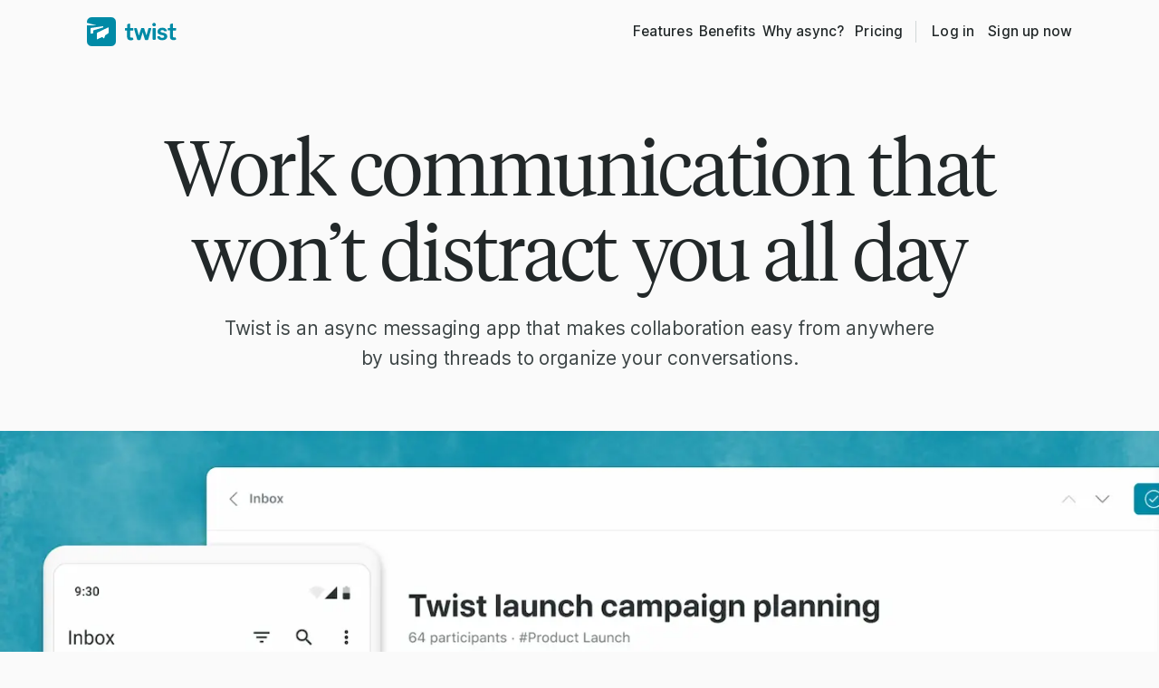

--- FILE ---
content_type: text/html; charset=utf-8
request_url: https://twist.com/home?ref=lukemerrett.com
body_size: 56853
content:
<!DOCTYPE html><html data-app-version="1.4.688" style="margin:0;padding:0" lang="en"><head><meta charSet="utf-8" data-next-head=""/><meta name="viewport" content="width=device-width" data-next-head=""/><meta name="facebook-domain-verification" content="043a4zvw3ygs8e3npglgld1yjne0v2" data-next-head=""/><meta name="twitter:card" content="summary_large_image" data-next-head=""/><meta name="twitter:site" content="@usetwist" data-next-head=""/><meta name="twitter:creator" content="@usetwist" data-next-head=""/><meta property="og:type" content="website" data-next-head=""/><meta property="og:image" content="https://twist.com/assets/ogimages/en/og-image-default.jpg" data-next-head=""/><meta property="og:image:alt" content="Side by side screenshots of the Twist web and mobile interface" data-next-head=""/><meta property="og:locale" content="en" data-next-head=""/><meta property="og:site_name" content="Twist" data-next-head=""/><title data-next-head="">Twist: Organized work communication for flexible teams</title><meta name="robots" content="index,follow" data-next-head=""/><meta name="googlebot" content="index,follow" data-next-head=""/><meta name="description" content="See how much more efficient your teamwork can be (even across time zones). Named a World Changing Idea by Fast Company." data-next-head=""/><meta property="og:title" content="Twist: Organized work communication for flexible teams" data-next-head=""/><meta property="og:description" content="See how much more efficient your teamwork can be (even across time zones). Named a World Changing Idea by Fast Company." data-next-head=""/><meta property="og:url" content="https://twist.com/" data-next-head=""/><link rel="canonical" href="https://twist.com/" data-next-head=""/><link rel="alternate" hrefLang="en" href="https://twist.com/" data-next-head=""/><link rel="alternate" hrefLang="x-default" href="https://twist.com/" data-next-head=""/><link rel="alternate" hrefLang="de" href="https://twist.com/de/" data-next-head=""/><link rel="alternate" hrefLang="fr" href="https://twist.com/fr/" data-next-head=""/><link rel="alternate" hrefLang="it" href="https://twist.com/it/" data-next-head=""/><link rel="alternate" hrefLang="pt-BR" href="https://twist.com/pt-BR/" data-next-head=""/><link rel="alternate" hrefLang="es" href="https://twist.com/es/" data-next-head=""/><link rel="alternate" hrefLang="ja" href="https://twist.com/ja/" data-next-head=""/><link rel="icon" href="/assets/favicons/favicon.ico" sizes="any"/><link rel="icon" href="/assets/favicons/icon.svg" type="image/svg+xml"/><link rel="apple-touch-icon" href="/assets/favicons/apple-touch-icon.png"/><meta name="google-site-verification" content="v2MtSIH07MyishlTI1E8kGDs0mh6ggO7cfJDB7NRuwU"/><link rel="preload" href="/_next/static/css/6ac611ef1987375f.css" as="style"/><link rel="stylesheet" href="/_next/static/css/6ac611ef1987375f.css" data-n-g=""/><link rel="preload" href="/_next/static/css/d6d75771e034c085.css" as="style"/><link rel="stylesheet" href="/_next/static/css/d6d75771e034c085.css" data-n-p=""/><noscript data-n-css=""></noscript><script defer="" nomodule="" src="/_next/static/chunks/polyfills-42372ed130431b0a.js"></script><script src="/_next/static/chunks/webpack-4d2ceb0de2fc33b5.js" defer=""></script><script src="/_next/static/chunks/framework-0dab175bc9101d1e.js" defer=""></script><script src="/_next/static/chunks/main-803e94fa4dba2390.js" defer=""></script><script src="/_next/static/chunks/pages/_app-74a4eebecf21cd50.js" defer=""></script><script src="/_next/static/chunks/1695-abc1c0b91813d2bb.js" defer=""></script><script src="/_next/static/chunks/9730-dbae01f6f65e6ae3.js" defer=""></script><script src="/_next/static/chunks/9064-59e792459673405f.js" defer=""></script><script src="/_next/static/chunks/pages/index-b5284eb7489eb2fb.js" defer=""></script><script src="/_next/static/yLfTuvsPivFl5qoRqp61B/_buildManifest.js" defer=""></script><script src="/_next/static/yLfTuvsPivFl5qoRqp61B/_ssgManifest.js" defer=""></script></head><body class="twistTheme" style="margin:0;padding:0"><div id="__next"><div class="_app_appContainer__TJ_s2"><div class="Navbar_container__W2XK3"><div role="button" aria-label="Close menu" class="Navbar_backgroundOverlay__Dgn_u"></div><nav class="Navbar_dropdownLinks__1c5nD"><hr class="lKbkMAAbpfoobELp5Owc rb96v3SgFf7CAdIwrQ95" aria-orientation="horizontal"/><ul role="menu" aria-labelledby="navbarMenuButtonId" id="navbarDropdownMenu"><li role="none"><a class="Z2j5FoeQ_umI7vX0SmxF zA288Pg0ZRE8YcTi8CRc AisLsJaE_AWnIhDlnTUV yJmXDmy7f2C2dFexmqOR" href="/home#featureSection" role="menuitem">Features</a></li><li role="none"><a class="Z2j5FoeQ_umI7vX0SmxF zA288Pg0ZRE8YcTi8CRc AisLsJaE_AWnIhDlnTUV yJmXDmy7f2C2dFexmqOR" href="/home#benefitsSection" role="menuitem">Benefits</a></li><li role="none"><a class="Z2j5FoeQ_umI7vX0SmxF zA288Pg0ZRE8YcTi8CRc AisLsJaE_AWnIhDlnTUV yJmXDmy7f2C2dFexmqOR" href="/async" role="menuitem">Why async?</a></li><li role="none"><a class="Z2j5FoeQ_umI7vX0SmxF zA288Pg0ZRE8YcTi8CRc AisLsJaE_AWnIhDlnTUV yJmXDmy7f2C2dFexmqOR" href="/pricing" role="menuitem">Pricing</a></li><li role="none"><a class="Z2j5FoeQ_umI7vX0SmxF zA288Pg0ZRE8YcTi8CRc AisLsJaE_AWnIhDlnTUV odtOENRM8nO67fi6A2f8" href="/login?lang=en" role="menuitem">Log in</a></li></ul></nav><nav class="Navbar_navbar__2D84i"><div class="Navbar_navbarContent__vsyeF"><a class="Z2j5FoeQ_umI7vX0SmxF Y5eL4cjJHcHaCQ8EbL7V Navbar_logo__mcPUC" aria-label="Home" href="/home"><svg viewBox="0 0 99 32" xmlns="http://www.w3.org/2000/svg" preserveAspectRatio="xMinYMid slice" fill="#008aa6" width="99" height="32"><path d="M0 8.192c0-2.867 0-4.301.558-5.396A5.12 5.12 0 0 1 2.796.558C3.89 0 5.325 0 8.192 0h15.616c2.867 0 4.301 0 5.396.558a5.12 5.12 0 0 1 2.238 2.238C32 3.89 32 5.325 32 8.192v15.616c0 2.868 0 4.301-.558 5.397a5.12 5.12 0 0 1-2.238 2.237C28.11 32 26.675 32 23.808 32H8.192c-2.867 0-4.301 0-5.396-.558a5.12 5.12 0 0 1-2.238-2.237C0 28.109 0 26.675 0 23.808V8.192Z"></path><path fill-rule="evenodd" clip-rule="evenodd" d="m0 6.272 9.869 2.5c.146.037.12.252-.032.252H0V6.272Zm17.635 3.732L4.66 11.843a.768.768 0 0 0-.66.76v4.98c0 .382.349.67.724.596l2.07-.404a.256.256 0 0 0 .207-.251L7 15.158a.8.8 0 0 1 .572-.768l10.246-3.045A.256.256 0 0 0 18 11.1v-.78a.32.32 0 0 0-.365-.316Zm-6.627 8.24c0-.59.337-1.127.868-1.383l11.371-5.488a.48.48 0 0 1 .689.432v4.95a1.6 1.6 0 0 1-.843 1.41l-2.691 1.69a.448.448 0 0 0-.18.218l-1.246 3.22c-.041.12-.189.172-.269.096l-1.82-1.46a.192.192 0 0 0-.203-.023l-4.922 2.345a.512.512 0 0 1-.754-.45v-5.557Z" fill="#fff"></path><g class=""><path clip-rule="evenodd" d="M85.8 15.6c-.2 0-.5 0-.6-.4-.2-.4-.6-1-1.9-1-1.2 0-2 .5-2 1.4 0 1.2 1.8 1.2 3.6 1.7 1.9.5 3.8 1.3 3.8 3.9 0 2.1-1.6 4.2-5.6 4.2-4.8 0-5.4-3.1-5.4-3.6 0-.6.4-.7.7-.7h1.8c.2 0 .6.1.7.5.1.3.6 1.2 2.3 1.2.9 0 2.2-.3 2.2-1.3 0-1.3-1.6-1.6-3.3-1.9-2-.4-4.1-.9-4.1-3.8 0-2.3 1.8-4.2 5.2-4.2 4.2 0 5 2.9 5 3.1.1.4-.1.9-.7.9zM89.2 14v-1.4c0-.3.3-.7.7-.7h1.8V8.4c0-.4.2-.6.4-.7l1.9-.8c.6-.2 1 .2 1 .7v4.3h2.9c.5 0 .7.4.7.7V14c0 .4-.4.7-.7.7H95v6.2c0 1.4.8 1.5 1.5 1.5.2 0 .4 0 .5-.1.4-.1.8.1.9.3.2.4.5.9.6 1.2.2.4 0 .8-.3 1-.6.3-1.3.5-2.4.5-1.3 0-2.3-.2-3.2-1.1-.7-.7-.9-2-.9-3.8v-5.8h-1.8c-.5.1-.7-.3-.7-.6zM75.9 12.6c0-.4-.4-.7-.7-.7h-1.9c-.4 0-.7.3-.7.7v11.7c0 .4.3.7.7.7h1.9c.4 0 .7-.4.7-.7zM74.2 10.1c-.9 0-2-.6-2-1.9s1.1-1.9 2-1.9c.8 0 2 .6 2 1.9s-1 1.9-2 1.9z" fill-rule="evenodd"></path><path d="M70.4 12h-1.9c-.3 0-.5.1-.6.4L65.8 20h-.1l-2.5-7.7c0-.1-.2-.3-.5-.3h-2.2c-.3 0-.5.1-.6.4l-2.5 7.7h-.1l-2.1-7.6c-.1-.3-.3-.4-.6-.4h-1.9c-.4 0-.7.4-.6.8l3.4 11.7c.1.4.5.7 1 .7h1.7c.4 0 .8-.3 1-.7l2.4-7.9 2.4 7.9c.1.4.5.7 1 .7h1.7c.4 0 .8-.3 1-.7L71 12.8c.1-.4-.2-.8-.6-.8z"></path><path clip-rule="evenodd" d="M41.9 14.1v-1.4c0-.3.3-.7.7-.7h1.8V8.5c0-.4.2-.6.4-.7.1 0 1.7-.7 1.7-.7.2-.1.3-.1.5-.1.4 0 .7.4.7.7V12h2.9c.5 0 .7.4.7.7v1.4c0 .4-.4.7-.7.7h-2.9v5.7c0 .7 0 1.2.2 1.6s.6.5 1.3.5c.2 0 .4 0 .5-.1.4-.1.8.1.9.3.2.4.5.9.6 1.2.2.4 0 .8-.3 1-.6.3-1.3.5-2.3.5-1.1 0-2.3-.1-3.3-1.1-.7-.7-1-1.7-1-3.8v-5.8h-1.8c-.4 0-.6-.4-.6-.7z" fill-rule="evenodd"></path></g></svg></a><div class="Navbar_desktopLinks__sjLO_"><ul role="menu" class="Navbar_navLinks__OvpCA"><li role="none"><a class="Z2j5FoeQ_umI7vX0SmxF zA288Pg0ZRE8YcTi8CRc AisLsJaE_AWnIhDlnTUV yJmXDmy7f2C2dFexmqOR" href="/home#featureSection" role="menuitem">Features</a></li><li role="none"><a class="Z2j5FoeQ_umI7vX0SmxF zA288Pg0ZRE8YcTi8CRc AisLsJaE_AWnIhDlnTUV yJmXDmy7f2C2dFexmqOR" href="/home#benefitsSection" role="menuitem">Benefits</a></li><li role="none"><a class="Z2j5FoeQ_umI7vX0SmxF zA288Pg0ZRE8YcTi8CRc AisLsJaE_AWnIhDlnTUV yJmXDmy7f2C2dFexmqOR" href="/async" role="menuitem">Why async?</a></li><li role="none"><a class="Z2j5FoeQ_umI7vX0SmxF zA288Pg0ZRE8YcTi8CRc AisLsJaE_AWnIhDlnTUV yJmXDmy7f2C2dFexmqOR" href="/pricing" role="menuitem">Pricing</a></li></ul><hr class="lKbkMAAbpfoobELp5Owc nmOK3Zge7f9va_eq5Y7X Navbar_divider__YDxQc" aria-orientation="vertical"/><ul role="menu" class="Navbar_navLinks__OvpCA"><li role="none"><a class="Z2j5FoeQ_umI7vX0SmxF zA288Pg0ZRE8YcTi8CRc AisLsJaE_AWnIhDlnTUV yJmXDmy7f2C2dFexmqOR" href="/login?lang=en" role="menuitem">Log in</a></li><a class="Z2j5FoeQ_umI7vX0SmxF zA288Pg0ZRE8YcTi8CRc AisLsJaE_AWnIhDlnTUV yJmXDmy7f2C2dFexmqOR" href="/login?lang=en">Sign up now</a></ul></div><div class="Navbar_mobileLinks__qyMyQ"><ul class="Navbar_navLinks__OvpCA"><li role="none"><a class="Z2j5FoeQ_umI7vX0SmxF zA288Pg0ZRE8YcTi8CRc AisLsJaE_AWnIhDlnTUV odtOENRM8nO67fi6A2f8" href="/login?lang=en" role="menuitem">Sign up now</a></li></ul><button class="Z2j5FoeQ_umI7vX0SmxF zA288Pg0ZRE8YcTi8CRc AisLsJaE_AWnIhDlnTUV yJmXDmy7f2C2dFexmqOR mM3grCr5NP0yUQ2zKXcN" id="navbarMenuButtonId" aria-expanded="false" aria-haspopup="true" aria-controls="navbarDropdownMenu"><svg xmlns="http://www.w3.org/2000/svg" fill="currentColor" viewBox="0 0 16 16" class="fcno40qhmCgDkMq5y3Tk"><path fill-rule="evenodd" d="M0 2a.75.75 0 0 1 .75-.75h14.5a.75.75 0 0 1 0 1.5H.75A.75.75 0 0 1 0 2zm0 6a.75.75 0 0 1 .75-.75h14.5a.75.75 0 0 1 0 1.5H.75A.75.75 0 0 1 0 8zm0 6a.75.75 0 0 1 .75-.75h14.5a.75.75 0 0 1 0 1.5H.75A.75.75 0 0 1 0 14z" clip-rule="evenodd"></path></svg></button></div></div></nav></div><main class="home-c2206_pageContainer__GFO6e"><div class="home-c2206_heroContainer__mJ_MB YttEe7kIjjIAtcbhghld"><h1 class="Z2j5FoeQ_umI7vX0SmxF FIhwAIOggoYUrYTupsuA home-c2206_heroTitle__FqwEK">Work communication that won’t distract you all day</h1><div class="YttEe7kIjjIAtcbhghld c8EWRT5sy9CxCZyUQe6w SYszZQA32FEsmMTX3EIF"><p class="Z2j5FoeQ_umI7vX0SmxF VB6LgUAmqv1DrUQhn1Tq">Twist is an async messaging app that makes collaboration easy from anywhere by using threads to organize your conversations.</p></div></div><div class="home-c2206_videoContainer__auCg4 YttEe7kIjjIAtcbhghld BNiOPRzcZXhZrycvcnLa SYszZQA32FEsmMTX3EIF"><div class="YttEe7kIjjIAtcbhghld BNiOPRzcZXhZrycvcnLa SYszZQA32FEsmMTX3EIF"><div class="VideoSection_videoTrigger__sQpT7"><button><picture class="VideoSection_picture__A_0pv"><source sizes="(max-width: 2321px) 100vw, 2321px" type="image/webp" srcSet="/assets/home/launch_video/teal/video-poster-220608-w-375.webp 375w,/assets/home/launch_video/teal/video-poster-220608-w-640.webp 640w,/assets/home/launch_video/teal/video-poster-220608-w-685.webp 685w,/assets/home/launch_video/teal/video-poster-220608-w-1219.webp 1219w,/assets/home/launch_video/teal/video-poster-220608-w-1266.webp 1266w,/assets/home/launch_video/teal/video-poster-220608-w-1434.webp 1434w,/assets/home/launch_video/teal/video-poster-220608-w-1526.webp 1526w,/assets/home/launch_video/teal/video-poster-220608-w-1624.webp 1624w,/assets/home/launch_video/teal/video-poster-220608-w-1789.webp 1789w,/assets/home/launch_video/teal/video-poster-220608-w-1977.webp 1977w,/assets/home/launch_video/teal/video-poster-220608-w-2169.webp 2169w,/assets/home/launch_video/teal/video-poster-220608-w-2321.webp 2321w"/><img sizes="(max-width: 2321px) 100vw, 2321px" srcSet="/assets/home/launch_video/teal/video-poster-220608-w-375.jpg 375w,/assets/home/launch_video/teal/video-poster-220608-w-640.jpg 640w,/assets/home/launch_video/teal/video-poster-220608-w-685.jpg 685w,/assets/home/launch_video/teal/video-poster-220608-w-1219.jpg 1219w,/assets/home/launch_video/teal/video-poster-220608-w-1266.jpg 1266w,/assets/home/launch_video/teal/video-poster-220608-w-1434.jpg 1434w,/assets/home/launch_video/teal/video-poster-220608-w-1526.jpg 1526w,/assets/home/launch_video/teal/video-poster-220608-w-1624.jpg 1624w,/assets/home/launch_video/teal/video-poster-220608-w-1789.jpg 1789w,/assets/home/launch_video/teal/video-poster-220608-w-1977.jpg 1977w,/assets/home/launch_video/teal/video-poster-220608-w-2169.jpg 2169w,/assets/home/launch_video/teal/video-poster-220608-w-2321.jpg 2321w" src="/assets/home/launch_video/teal/video-poster-220608-w-2321.jpg" width="375" height="211"/></picture></button><button class="Z2j5FoeQ_umI7vX0SmxF RoZJQRuSAywd550zWiXo DLF4ip7391hTQFmMhXrA AisLsJaE_AWnIhDlnTUV cdc4_xoyu5lt350lFjqA o9DYmt4xfLaImiVzI9dQ hQLob5ISFUsLcSTr52M9 lePD3jMfxmXWJSFrwC94"><span class="rym_lVoWNxRNMkfceBG7" aria-hidden="true"><svg viewBox="0 0 16 16" fill="none" xmlns="http://www.w3.org/2000/svg" aria-hidden="true"><path fill-rule="evenodd" clip-rule="evenodd" d="M4 3.743a.733.733 0 0 1 1.09-.651l7.533 4.257a.75.75 0 0 1 0 1.302L5.09 12.908a.733.733 0 0 1-1.09-.65V3.742Z" fill="currentColor"></path></svg></span>Play</button></div></div></div><figure class="home-c2206_customerQuoteContainer__eyz4g YttEe7kIjjIAtcbhghld"><blockquote class="Z2j5FoeQ_umI7vX0SmxF f8hhoqjLEteSfgx6bdr2 home-c2206_customerQuoteText__qLVCv">“The best of email, chat, and forums (without all the bullshit)”</blockquote><figcaption class="Z2j5FoeQ_umI7vX0SmxF VB6LgUAmqv1DrUQhn1Tq home-c2206_customerCaption__lIhcV">– Our customers</figcaption></figure><div class="home-c2206_scrollToContainer__xrUZm YttEe7kIjjIAtcbhghld BNiOPRzcZXhZrycvcnLa" id="featureSection"><div class="VideoFeature_featureContainer__PcRs0 VideoFeature_variantWide__jZmNB YttEe7kIjjIAtcbhghld BNiOPRzcZXhZrycvcnLa SYszZQA32FEsmMTX3EIF"><div class="VideoFeature_featureCopy__XWmlp"><h2 class="Z2j5FoeQ_umI7vX0SmxF RoZJQRuSAywd550zWiXo VideoFeature_subTitle__a7zR_">Organization</h2><h3 class="Z2j5FoeQ_umI7vX0SmxF Cym2iJuXNbL6HXbNtN74 VideoFeature_featureTitle__CqC5u">Twist threads never bury important information.</h3><p class="Z2j5FoeQ_umI7vX0SmxF Y5eL4cjJHcHaCQ8EbL7V">Twist keeps conversations organized and on topic with threads. No more chit-chat burying important work communication.</p></div><div class="VideoFeature_videoContainer__M8eLA"><video class="VideoFeature_featureVideo__M_aJN" width="500" height="293" poster="/assets/home/videos/poster-image_messages-220421.jpg" preload="none" playsinline="" muted=""><source src="" type="video/mp4"/></video><div class="VideoFeature_videoControl__1fNd_"><button class="Z2j5FoeQ_umI7vX0SmxF V0mB2BLv4MZSojdU0DJU DLF4ip7391hTQFmMhXrA AisLsJaE_AWnIhDlnTUV cdc4_xoyu5lt350lFjqA hxZpK9CpBK1wR0W0v4SD Bkh3p5NQxFhpdh_AgWsG lePD3jMfxmXWJSFrwC94"><span class="rym_lVoWNxRNMkfceBG7" aria-hidden="true"><svg viewBox="0 0 16 16" fill="none" xmlns="http://www.w3.org/2000/svg" aria-hidden="true"><path fill-rule="evenodd" clip-rule="evenodd" d="M4 3.743a.733.733 0 0 1 1.09-.651l7.533 4.257a.75.75 0 0 1 0 1.302L5.09 12.908a.733.733 0 0 1-1.09-.65V3.742Z" fill="currentColor"></path></svg></span>Play</button></div></div></div><div class="VideoFeature_featureContainer__PcRs0 VideoFeature_variantWide__jZmNB YttEe7kIjjIAtcbhghld BNiOPRzcZXhZrycvcnLa SYszZQA32FEsmMTX3EIF"><div class="VideoFeature_featureCopy__XWmlp"><h2 class="Z2j5FoeQ_umI7vX0SmxF RoZJQRuSAywd550zWiXo VideoFeature_subTitle__a7zR_">Clarity</h2><h3 class="Z2j5FoeQ_umI7vX0SmxF Cym2iJuXNbL6HXbNtN74 VideoFeature_featureTitle__CqC5u">Break through team silos with structured channels.</h3><p class="Z2j5FoeQ_umI7vX0SmxF Y5eL4cjJHcHaCQ8EbL7V">Organize channels by topic, project, or client to create a central place to gain visibility on your team’s work.</p></div><div class="VideoFeature_videoContainer__M8eLA"><video class="VideoFeature_featureVideo__M_aJN" width="500" height="293" poster="/assets/home/videos/poster-image_channels-220610.jpg" preload="none" playsinline="" muted=""><source src="" type="video/mp4"/></video><div class="VideoFeature_videoControl__1fNd_"><button class="Z2j5FoeQ_umI7vX0SmxF V0mB2BLv4MZSojdU0DJU DLF4ip7391hTQFmMhXrA AisLsJaE_AWnIhDlnTUV cdc4_xoyu5lt350lFjqA hxZpK9CpBK1wR0W0v4SD Bkh3p5NQxFhpdh_AgWsG lePD3jMfxmXWJSFrwC94"><span class="rym_lVoWNxRNMkfceBG7" aria-hidden="true"><svg viewBox="0 0 16 16" fill="none" xmlns="http://www.w3.org/2000/svg" aria-hidden="true"><path fill-rule="evenodd" clip-rule="evenodd" d="M4 3.743a.733.733 0 0 1 1.09-.651l7.533 4.257a.75.75 0 0 1 0 1.302L5.09 12.908a.733.733 0 0 1-1.09-.65V3.742Z" fill="currentColor"></path></svg></span>Play</button></div></div></div><div class="VideoFeature_featureContainer__PcRs0 VideoFeature_variantWide__jZmNB YttEe7kIjjIAtcbhghld BNiOPRzcZXhZrycvcnLa SYszZQA32FEsmMTX3EIF"><div class="VideoFeature_featureCopy__XWmlp"><h2 class="Z2j5FoeQ_umI7vX0SmxF RoZJQRuSAywd550zWiXo VideoFeature_subTitle__a7zR_">Focus</h2><h3 class="Z2j5FoeQ_umI7vX0SmxF Cym2iJuXNbL6HXbNtN74 VideoFeature_featureTitle__CqC5u">Help your team focus on the work that matters.</h3><p class="Z2j5FoeQ_umI7vX0SmxF Y5eL4cjJHcHaCQ8EbL7V">Instill more calm and less anxiety with smarter notifications. The inbox gathers threads in one place, allowing team members to easily prioritize what matters to them.</p></div><div class="VideoFeature_videoContainer__M8eLA"><video class="VideoFeature_featureVideo__M_aJN" width="500" height="293" poster="/assets/home/videos/poster-image_inbox-220610.jpg" preload="none" playsinline="" muted=""><source src="" type="video/mp4"/></video><div class="VideoFeature_videoControl__1fNd_"><button class="Z2j5FoeQ_umI7vX0SmxF V0mB2BLv4MZSojdU0DJU DLF4ip7391hTQFmMhXrA AisLsJaE_AWnIhDlnTUV cdc4_xoyu5lt350lFjqA hxZpK9CpBK1wR0W0v4SD Bkh3p5NQxFhpdh_AgWsG lePD3jMfxmXWJSFrwC94"><span class="rym_lVoWNxRNMkfceBG7" aria-hidden="true"><svg viewBox="0 0 16 16" fill="none" xmlns="http://www.w3.org/2000/svg" aria-hidden="true"><path fill-rule="evenodd" clip-rule="evenodd" d="M4 3.743a.733.733 0 0 1 1.09-.651l7.533 4.257a.75.75 0 0 1 0 1.302L5.09 12.908a.733.733 0 0 1-1.09-.65V3.742Z" fill="currentColor"></path></svg></span>Play</button></div></div></div><div class="VideoFeature_featureContainer__PcRs0 VideoFeature_variantWide__jZmNB YttEe7kIjjIAtcbhghld BNiOPRzcZXhZrycvcnLa SYszZQA32FEsmMTX3EIF"><div class="VideoFeature_featureCopy__XWmlp"><h2 class="Z2j5FoeQ_umI7vX0SmxF RoZJQRuSAywd550zWiXo VideoFeature_subTitle__a7zR_">Access</h2><h3 class="Z2j5FoeQ_umI7vX0SmxF Cym2iJuXNbL6HXbNtN74 VideoFeature_featureTitle__CqC5u">Give your team past context to learn from.</h3><p class="Z2j5FoeQ_umI7vX0SmxF Y5eL4cjJHcHaCQ8EbL7V">Quickly onboard new employees and easily share context to past decisions with easy-to-access threads.</p></div><div class="VideoFeature_videoContainer__M8eLA"><video class="VideoFeature_featureVideo__M_aJN" width="500" height="293" poster="/assets/home/videos/poster-image_history.jpg" preload="none" playsinline="" muted=""><source src="" type="video/mp4"/></video><div class="VideoFeature_videoControl__1fNd_"><button class="Z2j5FoeQ_umI7vX0SmxF V0mB2BLv4MZSojdU0DJU DLF4ip7391hTQFmMhXrA AisLsJaE_AWnIhDlnTUV cdc4_xoyu5lt350lFjqA hxZpK9CpBK1wR0W0v4SD Bkh3p5NQxFhpdh_AgWsG lePD3jMfxmXWJSFrwC94"><span class="rym_lVoWNxRNMkfceBG7" aria-hidden="true"><svg viewBox="0 0 16 16" fill="none" xmlns="http://www.w3.org/2000/svg" aria-hidden="true"><path fill-rule="evenodd" clip-rule="evenodd" d="M4 3.743a.733.733 0 0 1 1.09-.651l7.533 4.257a.75.75 0 0 1 0 1.302L5.09 12.908a.733.733 0 0 1-1.09-.65V3.742Z" fill="currentColor"></path></svg></span>Play</button></div></div></div><div class="VideoFeature_featureContainer__PcRs0 VideoFeature_variantWide__jZmNB YttEe7kIjjIAtcbhghld BNiOPRzcZXhZrycvcnLa SYszZQA32FEsmMTX3EIF"><div class="VideoFeature_featureCopy__XWmlp"><h2 class="Z2j5FoeQ_umI7vX0SmxF RoZJQRuSAywd550zWiXo VideoFeature_subTitle__a7zR_">Communication</h2><h3 class="Z2j5FoeQ_umI7vX0SmxF Cym2iJuXNbL6HXbNtN74 VideoFeature_featureTitle__CqC5u">Talk one-on-one with messages, privately.</h3><p class="Z2j5FoeQ_umI7vX0SmxF Y5eL4cjJHcHaCQ8EbL7V">Use messages to continue the work banter with all the gifs and emojis you’re familiar with, iron out last-minute details, or give feedback.</p></div><div class="VideoFeature_videoContainer__M8eLA"><video class="VideoFeature_featureVideo__M_aJN" width="500" height="293" poster="/assets/home/videos/poster-image_fun-messages.jpg" preload="none" playsinline="" muted=""><source src="" type="video/mp4"/></video><div class="VideoFeature_videoControl__1fNd_"><button class="Z2j5FoeQ_umI7vX0SmxF V0mB2BLv4MZSojdU0DJU DLF4ip7391hTQFmMhXrA AisLsJaE_AWnIhDlnTUV cdc4_xoyu5lt350lFjqA hxZpK9CpBK1wR0W0v4SD Bkh3p5NQxFhpdh_AgWsG lePD3jMfxmXWJSFrwC94"><span class="rym_lVoWNxRNMkfceBG7" aria-hidden="true"><svg viewBox="0 0 16 16" fill="none" xmlns="http://www.w3.org/2000/svg" aria-hidden="true"><path fill-rule="evenodd" clip-rule="evenodd" d="M4 3.743a.733.733 0 0 1 1.09-.651l7.533 4.257a.75.75 0 0 1 0 1.302L5.09 12.908a.733.733 0 0 1-1.09-.65V3.742Z" fill="currentColor"></path></svg></span>Play</button></div></div></div></div><div class="home-c2206_integrationContainer__P4AVN"><div class="IntegrationsBanner_integrationsContainer__J4zD_ IntegrationsBanner_variantWide__bd8uS YttEe7kIjjIAtcbhghld BNiOPRzcZXhZrycvcnLa"><div class="IntegrationsBanner_bodyContainer__t4DS3"><h2 class="Z2j5FoeQ_umI7vX0SmxF RoZJQRuSAywd550zWiXo IntegrationsBanner_subtitle__hzhDH">Automation</h2><p class="Z2j5FoeQ_umI7vX0SmxF Cym2iJuXNbL6HXbNtN74 IntegrationsBanner_integrationTitle___8veL">Plus all the integrations your team relies on.</p><p class="Z2j5FoeQ_umI7vX0SmxF Y5eL4cjJHcHaCQ8EbL7V IntegrationsBanner_integrationsBody__KYQtL">Bring all your apps with you when you switch to Twist. Or go a step further and create your own custom automations.</p><a class="Z2j5FoeQ_umI7vX0SmxF zA288Pg0ZRE8YcTi8CRc AisLsJaE_AWnIhDlnTUV odtOENRM8nO67fi6A2f8 IntegrationsBanner_cta__j5hnd" href="/integrations">Browse integrations<svg xmlns="http://www.w3.org/2000/svg" fill="currentColor" viewBox="0 0 16 16" class="KUavYw3DTPbmG8UQ_MTu"><path fill-rule="evenodd" d="M6.47 3.47a.75.75 0 0 0 0 1.06L9.94 8l-3.47 3.47a.75.75 0 1 0 1.06 1.06l4-4a.75.75 0 0 0 0-1.06l-4-4a.75.75 0 0 0-1.06 0z" clip-rule="evenodd"></path></svg></a></div><ul class="IntegrationsBanner_integrationList__r6abD"><li><img src="[data-uri]" width="56" height="56" alt="Google Drive" loading="lazy"/></li><li><img src="[data-uri]" width="56" height="56" alt="GitHub" loading="lazy"/></li><li><img src="[data-uri]" width="56" height="56" alt="Giphy" loading="lazy"/></li><li><img src="[data-uri]" width="56" height="56" alt="Zoom" loading="lazy"/></li><li><img src="[data-uri]" width="56" height="56" alt="Todoist" loading="lazy"/></li><li><img src="[data-uri]" width="56" height="56" alt="Zapier" loading="lazy"/></li><li><img src="[data-uri]" width="56" height="56" alt="Asana" loading="lazy"/></li><li><img src="[data-uri]" width="56" height="56" alt="Calendly" loading="lazy"/></li></ul></div></div><div class="home-c2206_fastyCompanyContainer__iASAG YttEe7kIjjIAtcbhghld"><img class="home-c2206_fastCompanyIllus__0WPVW" src="/assets/home/illustration_world-changing-idea.jpg" width="474" height="301" loading="lazy" alt=""/><h2 class="Z2j5FoeQ_umI7vX0SmxF L29FjGZVki0rW0QIhG_A home-c2206_fastCompanyTitle__5_Qs4"><em>Fast Company</em> named Twist a World Changing Idea; here’s why our customers agree</h2><div><a class="Z2j5FoeQ_umI7vX0SmxF zA288Pg0ZRE8YcTi8CRc DLF4ip7391hTQFmMhXrA AisLsJaE_AWnIhDlnTUV pJ5lpFCDv2hmsZmokGiV" href="/customer-stories">Read customer stories<svg xmlns="http://www.w3.org/2000/svg" fill="currentColor" viewBox="0 0 16 16" class="KUavYw3DTPbmG8UQ_MTu"><path fill-rule="evenodd" d="M6.47 3.47a.75.75 0 0 0 0 1.06L9.94 8l-3.47 3.47a.75.75 0 1 0 1.06 1.06l4-4a.75.75 0 0 0 0-1.06l-4-4a.75.75 0 0 0-1.06 0z" clip-rule="evenodd"></path></svg></a><a class="Z2j5FoeQ_umI7vX0SmxF zA288Pg0ZRE8YcTi8CRc AisLsJaE_AWnIhDlnTUV odtOENRM8nO67fi6A2f8 home-c2206_fastyCompanyAnnouncementLink__RGzxv" href="https://www.fastcompany.com/90742806/world-changing-ideas-awards-2022-workplace-finalists-and-honorable-mentions">See the announcement<svg viewBox="0 0 16 16" fill="currentColor" xmlns="http://www.w3.org/2000/svg" class="KUavYw3DTPbmG8UQ_MTu"><path fill-rule="evenodd" clip-rule="evenodd" d="M8.667 2.667c0-.369.298-.667.667-.667h4c.368 0 .666.298.666.667v4a.667.667 0 1 1-1.333 0v-2.39L7.138 9.804a.667.667 0 1 1-.942-.943l5.528-5.529h-2.39a.667.667 0 0 1-.667-.666ZM2.586 3.919A2 2 0 0 1 4 3.333h2.667a.667.667 0 0 1 0 1.334H4a.667.667 0 0 0-.666.666V12a.667.667 0 0 0 .666.667h6.667a.667.667 0 0 0 .667-.667V9.333a.667.667 0 0 1 1.333 0V12a2 2 0 0 1-2 2H4a2 2 0 0 1-2-2V5.333a2 2 0 0 1 .586-1.414Z"></path></svg></a></div></div><div class="Quotes_quotesContainer__Gpk0K YttEe7kIjjIAtcbhghld"><div class="y7ufyrP9VpE2ofCqj6jV"><div class="udSiRyUVnNrTr2Nl0bBv" style="--active-index:2"><div id="topTestimonials" class="JxT5iCwYCX_q2YhT1KtA YudYf9gmOSsIw4gC3cIn"><ul class="HctarRF5NE0IadhcClf4 eeeeiRYb8pghEUUezUCc"><li class="PoOclqU79Z7PqloRZgWZ"><div class="rSw2yHoe7dMHj7llbWBy"><figure class="wGlDRxRe8xmMTlBqyhEw"><div class="ATjmttHiSrm3OQ890qwA"><div class="IpepRI6W701FybyWofCx" style="--avatar-prop-size:36px"><img loading="lazy" width="36" height="36" src="[data-uri]" alt="Daniel Kuney"/></div></div><blockquote class="Z2j5FoeQ_umI7vX0SmxF Y5eL4cjJHcHaCQ8EbL7V OLi1VWDGseX0VdUKuWor">“My team switched from Slack to Twist and it&#x27;s been a game changer. Conversations in threads stay organized and far more easily referenced.”</blockquote><figcaption class="XZb9W0AvL70qti1yOwwx"><span class="Z2j5FoeQ_umI7vX0SmxF zA288Pg0ZRE8YcTi8CRc">Daniel Kuney</span><span class="Z2j5FoeQ_umI7vX0SmxF zRNctiZzzNXY_x4Xux4_ yvlAO9mLUaTnrRpDEVp6">General Manager at KGM Theatrical</span></figcaption></figure></div></li><li class="PoOclqU79Z7PqloRZgWZ"><div class="rSw2yHoe7dMHj7llbWBy"><figure class="wGlDRxRe8xmMTlBqyhEw"><div class="ATjmttHiSrm3OQ890qwA"><div class="IpepRI6W701FybyWofCx" style="--avatar-prop-size:36px"><img loading="lazy" width="36" height="36" src="[data-uri]" alt="Thibault Seynaeve"/></div></div><blockquote class="Z2j5FoeQ_umI7vX0SmxF Y5eL4cjJHcHaCQ8EbL7V OLi1VWDGseX0VdUKuWor">“Twist is a lifesaver to reduce digital stress and the fear of missing out when you can’t read everything in a group chat.”</blockquote><figcaption class="XZb9W0AvL70qti1yOwwx"><span class="Z2j5FoeQ_umI7vX0SmxF zA288Pg0ZRE8YcTi8CRc">Thibault Seynaeve</span><span class="Z2j5FoeQ_umI7vX0SmxF zRNctiZzzNXY_x4Xux4_ yvlAO9mLUaTnrRpDEVp6">Marketing Specialist at Groep Verellen</span></figcaption></figure></div></li><li class="PoOclqU79Z7PqloRZgWZ"><div class="rSw2yHoe7dMHj7llbWBy"><figure class="wGlDRxRe8xmMTlBqyhEw"><div class="ATjmttHiSrm3OQ890qwA"><div class="IpepRI6W701FybyWofCx" style="--avatar-prop-size:36px"><img loading="lazy" width="36" height="36" src="[data-uri]" alt="Richard Burton"/></div></div><blockquote class="Z2j5FoeQ_umI7vX0SmxF Y5eL4cjJHcHaCQ8EbL7V OLi1VWDGseX0VdUKuWor">“Twist is the perfect tool for deep work in a team setting. You cannot see if people are online. You are encouraged not to notify everyone all of the time. There is no glowing green dot encouraging you to be ‘always on’. It’s got the balance just right.”</blockquote><figcaption class="XZb9W0AvL70qti1yOwwx"><span class="Z2j5FoeQ_umI7vX0SmxF zA288Pg0ZRE8YcTi8CRc">Richard Burton</span><span class="Z2j5FoeQ_umI7vX0SmxF zRNctiZzzNXY_x4Xux4_ yvlAO9mLUaTnrRpDEVp6">CEO of Balance Software</span></figcaption></figure></div></li><li class="PoOclqU79Z7PqloRZgWZ"><div class="rSw2yHoe7dMHj7llbWBy"><figure class="wGlDRxRe8xmMTlBqyhEw"><div class="ATjmttHiSrm3OQ890qwA"><div class="IpepRI6W701FybyWofCx" style="--avatar-prop-size:36px"><img loading="lazy" width="36" height="36" src="[data-uri]" alt="Lee Watanabe-Crockett"/></div></div><blockquote class="Z2j5FoeQ_umI7vX0SmxF Y5eL4cjJHcHaCQ8EbL7V OLi1VWDGseX0VdUKuWor">“Slack had a lot of promise for us but quickly became a productivity and deep-thought killer. Switching to Twist transformed our globally distributed team. We are on different continents and closer than any team I’ve worked with.”</blockquote><figcaption class="XZb9W0AvL70qti1yOwwx"><span class="Z2j5FoeQ_umI7vX0SmxF zA288Pg0ZRE8YcTi8CRc">Lee Watanabe-Crockett</span><span class="Z2j5FoeQ_umI7vX0SmxF zRNctiZzzNXY_x4Xux4_ yvlAO9mLUaTnrRpDEVp6">Founder of Wabisabi Learning</span></figcaption></figure></div></li><li class="PoOclqU79Z7PqloRZgWZ"><div class="rSw2yHoe7dMHj7llbWBy"><figure class="wGlDRxRe8xmMTlBqyhEw"><div class="ATjmttHiSrm3OQ890qwA"><div class="IpepRI6W701FybyWofCx" style="--avatar-prop-size:36px"><img loading="lazy" width="36" height="36" src="[data-uri]" alt="Daniel Kuney"/></div></div><blockquote class="Z2j5FoeQ_umI7vX0SmxF Y5eL4cjJHcHaCQ8EbL7V OLi1VWDGseX0VdUKuWor">“My team switched from Slack to Twist and it&#x27;s been a game changer. Conversations in threads stay organized and far more easily referenced.”</blockquote><figcaption class="XZb9W0AvL70qti1yOwwx"><span class="Z2j5FoeQ_umI7vX0SmxF zA288Pg0ZRE8YcTi8CRc">Daniel Kuney</span><span class="Z2j5FoeQ_umI7vX0SmxF zRNctiZzzNXY_x4Xux4_ yvlAO9mLUaTnrRpDEVp6">General Manager at KGM Theatrical</span></figcaption></figure></div></li><li class="PoOclqU79Z7PqloRZgWZ"><div class="rSw2yHoe7dMHj7llbWBy"><figure class="wGlDRxRe8xmMTlBqyhEw"><div class="ATjmttHiSrm3OQ890qwA"><div class="IpepRI6W701FybyWofCx" style="--avatar-prop-size:36px"><img loading="lazy" width="36" height="36" src="[data-uri]" alt="Thibault Seynaeve"/></div></div><blockquote class="Z2j5FoeQ_umI7vX0SmxF Y5eL4cjJHcHaCQ8EbL7V OLi1VWDGseX0VdUKuWor">“Twist is a lifesaver to reduce digital stress and the fear of missing out when you can’t read everything in a group chat.”</blockquote><figcaption class="XZb9W0AvL70qti1yOwwx"><span class="Z2j5FoeQ_umI7vX0SmxF zA288Pg0ZRE8YcTi8CRc">Thibault Seynaeve</span><span class="Z2j5FoeQ_umI7vX0SmxF zRNctiZzzNXY_x4Xux4_ yvlAO9mLUaTnrRpDEVp6">Marketing Specialist at Groep Verellen</span></figcaption></figure></div></li><li class="PoOclqU79Z7PqloRZgWZ"><div class="rSw2yHoe7dMHj7llbWBy"><figure class="wGlDRxRe8xmMTlBqyhEw"><div class="ATjmttHiSrm3OQ890qwA"><div class="IpepRI6W701FybyWofCx" style="--avatar-prop-size:36px"><img loading="lazy" width="36" height="36" src="[data-uri]" alt="Richard Burton"/></div></div><blockquote class="Z2j5FoeQ_umI7vX0SmxF Y5eL4cjJHcHaCQ8EbL7V OLi1VWDGseX0VdUKuWor">“Twist is the perfect tool for deep work in a team setting. You cannot see if people are online. You are encouraged not to notify everyone all of the time. There is no glowing green dot encouraging you to be ‘always on’. It’s got the balance just right.”</blockquote><figcaption class="XZb9W0AvL70qti1yOwwx"><span class="Z2j5FoeQ_umI7vX0SmxF zA288Pg0ZRE8YcTi8CRc">Richard Burton</span><span class="Z2j5FoeQ_umI7vX0SmxF zRNctiZzzNXY_x4Xux4_ yvlAO9mLUaTnrRpDEVp6">CEO of Balance Software</span></figcaption></figure></div></li><li class="PoOclqU79Z7PqloRZgWZ"><div class="rSw2yHoe7dMHj7llbWBy"><figure class="wGlDRxRe8xmMTlBqyhEw"><div class="ATjmttHiSrm3OQ890qwA"><div class="IpepRI6W701FybyWofCx" style="--avatar-prop-size:36px"><img loading="lazy" width="36" height="36" src="[data-uri]" alt="Lee Watanabe-Crockett"/></div></div><blockquote class="Z2j5FoeQ_umI7vX0SmxF Y5eL4cjJHcHaCQ8EbL7V OLi1VWDGseX0VdUKuWor">“Slack had a lot of promise for us but quickly became a productivity and deep-thought killer. Switching to Twist transformed our globally distributed team. We are on different continents and closer than any team I’ve worked with.”</blockquote><figcaption class="XZb9W0AvL70qti1yOwwx"><span class="Z2j5FoeQ_umI7vX0SmxF zA288Pg0ZRE8YcTi8CRc">Lee Watanabe-Crockett</span><span class="Z2j5FoeQ_umI7vX0SmxF zRNctiZzzNXY_x4Xux4_ yvlAO9mLUaTnrRpDEVp6">Founder of Wabisabi Learning</span></figcaption></figure></div></li></ul></div><div class="EIxZ2LU_pKZXMvtmtcNV YudYf9gmOSsIw4gC3cIn"><div class="hQ3H3WWEM21uH24mIwLo bvugV7vTvbZSsAedRR8J KxamscjtEOovNKwqUo0T MO50ti4euwLOabTTJBMQ" style="border-radius:50%"><button data-command="" aria-label="Previous" title="Previous" data-size="48" class="iCUK0p2nk8mU4Y3jwtF4 KxamscjtEOovNKwqUo0T" style="border-radius:50%"><svg xmlns="http://www.w3.org/2000/svg" fill="currentColor" viewBox="0 0 16 16"><path fill-rule="evenodd" d="M9.53 3.47a.75.75 0 0 1 0 1.06L6.06 8l3.47 3.47a.75.75 0 1 1-1.06 1.06l-4-4a.75.75 0 0 1 0-1.06l4-4a.75.75 0 0 1 1.06 0z" clip-rule="evenodd"></path></svg></button></div><button type="button" class="prUrpvLsvcfn10kKpGcR XSdlf8pRFZyCx9E1P5JA"><ul><li class="QXCQ8dvqFUQz9Lc8Rdif"></li><li class=""></li><li class=""></li><li class=""></li></ul></button><div class="hQ3H3WWEM21uH24mIwLo bvugV7vTvbZSsAedRR8J KxamscjtEOovNKwqUo0T MO50ti4euwLOabTTJBMQ" style="border-radius:50%"><button data-command="" aria-label="Next" title="Next" data-size="48" class="iCUK0p2nk8mU4Y3jwtF4 KxamscjtEOovNKwqUo0T" style="border-radius:50%"><svg xmlns="http://www.w3.org/2000/svg" fill="currentColor" viewBox="0 0 16 16"><path fill-rule="evenodd" d="M6.47 3.47a.75.75 0 0 0 0 1.06L9.94 8l-3.47 3.47a.75.75 0 1 0 1.06 1.06l4-4a.75.75 0 0 0 0-1.06l-4-4a.75.75 0 0 0-1.06 0z" clip-rule="evenodd"></path></svg></button></div></div></div></div></div><div class="home-c2206_noFeatureContainer__porii home-c2206_scrollToContainer__xrUZm YttEe7kIjjIAtcbhghld c8EWRT5sy9CxCZyUQe6w" id="benefitsSection"><h2 class="Z2j5FoeQ_umI7vX0SmxF f8hhoqjLEteSfgx6bdr2 home-c2206_noFeatureTitle__5W3SX">In Twist, “no” is a feature</h2><a class="Z2j5FoeQ_umI7vX0SmxF zA288Pg0ZRE8YcTi8CRc DLF4ip7391hTQFmMhXrA AisLsJaE_AWnIhDlnTUV pJ5lpFCDv2hmsZmokGiV home-c2206_compareSlackButton__ADwil" href="/slack-alternative">Compare to Slack<svg xmlns="http://www.w3.org/2000/svg" fill="currentColor" viewBox="0 0 16 16" class="KUavYw3DTPbmG8UQ_MTu"><path fill-rule="evenodd" d="M6.47 3.47a.75.75 0 0 0 0 1.06L9.94 8l-3.47 3.47a.75.75 0 1 0 1.06 1.06l4-4a.75.75 0 0 0 0-1.06l-4-4a.75.75 0 0 0-1.06 0z" clip-rule="evenodd"></path></svg></a><div class="home-c2206_featureContainer___uEjO"><div class="FeatureBlock_featureBlockContainer__MS9LC"><picture class="FeatureBlock_featureImage__9R3Mb"><source sizes="(max-width: 568px) 100vw, 568px" type="image/webp" srcSet="/assets/home/meetings/illustration_meetings_w_256.webp 256w,/assets/home/meetings/illustration_meetings_w_407.webp 407w,/assets/home/meetings/illustration_meetings_w_494.webp 494w,/assets/home/meetings/illustration_meetings_w_568.webp 568w"/><img sizes="(max-width: 568px) 100vw, 568px" srcSet="/assets/home/meetings/illustration_meetings_w_256.jpg 256w,/assets/home/meetings/illustration_meetings_w_407.jpg 407w,/assets/home/meetings/illustration_meetings_w_494.jpg 494w,/assets/home/meetings/illustration_meetings_w_568.jpg 568w" src="/assets/home/meetings/illustration_meetings_w_568.jpg" width="256" height="199" loading="lazy"/></picture><p class="Z2j5FoeQ_umI7vX0SmxF Cym2iJuXNbL6HXbNtN74 FeatureBlock_featureTitle__K0rcJ">No more need for back-to-back meetings</p><p class="Z2j5FoeQ_umI7vX0SmxF Y5eL4cjJHcHaCQ8EbL7V">Gain more time in the day for deep work by swapping team meetings for async threads.</p></div><div class="FeatureBlock_featureBlockContainer__MS9LC"><picture class="FeatureBlock_featureImage__9R3Mb"><source sizes="(max-width: 504px) 100vw, 504px" type="image/webp" srcSet="/assets/home/presence/illustration_presence_w_248.webp 248w,/assets/home/presence/illustration_presence_w_415.webp 415w,/assets/home/presence/illustration_presence_w_504.webp 504w"/><img sizes="(max-width: 504px) 100vw, 504px" srcSet="/assets/home/presence/illustration_presence_w_248.jpg 248w,/assets/home/presence/illustration_presence_w_415.jpg 415w,/assets/home/presence/illustration_presence_w_504.jpg 504w" src="/assets/home/presence/illustration_presence_w_504.jpg" width="248" height="144" loading="lazy"/></picture><p class="Z2j5FoeQ_umI7vX0SmxF Cym2iJuXNbL6HXbNtN74 FeatureBlock_featureTitle__K0rcJ">No “I’m available” status bubbles</p><p class="Z2j5FoeQ_umI7vX0SmxF Y5eL4cjJHcHaCQ8EbL7V">Protect your team from design tricks that hijack their time and attention.</p></div><div class="FeatureBlock_featureBlockContainer__MS9LC"><picture class="FeatureBlock_featureImage__9R3Mb"><source sizes="(max-width: 506px) 100vw, 506px" type="image/webp" srcSet="/assets/home/notifications/illustration_notifications_w_252.webp 252w,/assets/home/notifications/illustration_notifications_w_394.webp 394w,/assets/home/notifications/illustration_notifications_w_485.webp 485w,/assets/home/notifications/illustration_notifications_w_506.webp 506w"/><img sizes="(max-width: 506px) 100vw, 506px" srcSet="/assets/home/notifications/illustration_notifications_w_252.jpg 252w,/assets/home/notifications/illustration_notifications_w_394.jpg 394w,/assets/home/notifications/illustration_notifications_w_485.jpg 485w,/assets/home/notifications/illustration_notifications_w_506.jpg 506w" src="/assets/home/notifications/illustration_notifications_w_506.jpg" width="252" height="177" loading="lazy"/></picture><p class="Z2j5FoeQ_umI7vX0SmxF Cym2iJuXNbL6HXbNtN74 FeatureBlock_featureTitle__K0rcJ">No stress-inducing notification dots</p><p class="Z2j5FoeQ_umI7vX0SmxF Y5eL4cjJHcHaCQ8EbL7V">Keep your team in the flow without the pressure to respond now.</p></div></div></div><div class="home-c2206_ctaContainer__aUGMV YttEe7kIjjIAtcbhghld"><h2 class="Z2j5FoeQ_umI7vX0SmxF f8hhoqjLEteSfgx6bdr2">The bottom line: Twist means productivity over presence.</h2><a class="Z2j5FoeQ_umI7vX0SmxF RoZJQRuSAywd550zWiXo DLF4ip7391hTQFmMhXrA AisLsJaE_AWnIhDlnTUV cdc4_xoyu5lt350lFjqA o9DYmt4xfLaImiVzI9dQ" href="/login?lang=en">Sign up now</a></div><section class="home-c2206_blogRollSection__WQ1En"><div class="home-c2206_dividerContainer__lhL_D YttEe7kIjjIAtcbhghld"><hr class="lKbkMAAbpfoobELp5Owc rb96v3SgFf7CAdIwrQ95" aria-orientation="horizontal"/></div><div class="BlogRoll_blogPostContainer__Gk62H YttEe7kIjjIAtcbhghld"><div class="BlogRoll_left__Nk5IS"><h4 class="Z2j5FoeQ_umI7vX0SmxF Cym2iJuXNbL6HXbNtN74 BlogRoll_heading__DU_SI">Not just an app but a movement</h4><p class="Z2j5FoeQ_umI7vX0SmxF Y5eL4cjJHcHaCQ8EbL7V">We’re on a mission to make sure the future of work doesn’t repeat the mistakes of the past.</p><a class="Z2j5FoeQ_umI7vX0SmxF zA288Pg0ZRE8YcTi8CRc DLF4ip7391hTQFmMhXrA AisLsJaE_AWnIhDlnTUV pJ5lpFCDv2hmsZmokGiV" href="/async">About the async movement</a></div><ul class="BlogRoll_blogList__yNLEY"><li><div class="AJsL4_nGlUYR1NBION3H"><div class="jND_BGHBBfMuVnKAVtlP"><svg xmlns="http://www.w3.org/2000/svg" viewBox="0 0 16 17" fill="currentColor" width="16" height="16" aria-hidden="true"><path d="M8.13 6.27a.75.75 0 0 1 .75-.75h5.495a.75.75 0 0 1 0 1.5H8.879a.75.75 0 0 1-.75-.75Zm0 3.516a.75.75 0 0 1 .75-.75h5.495a.75.75 0 0 1 0 1.5H8.879a.75.75 0 0 1-.75-.75ZM.875 13.304a.75.75 0 0 1 .75-.75h12.75a.75.75 0 0 1 0 1.5H1.625a.75.75 0 0 1-.75-.75Zm0-10.552a.75.75 0 0 1 .75-.75h12.75a.75.75 0 0 1 0 1.5H1.625a.75.75 0 0 1-.75-.75Zm.22 3.518a.75.75 0 0 1 .75-.75h3.517a.75.75 0 0 1 .75.75v3.516a.75.75 0 0 1-.75.75H1.845a.75.75 0 0 1-.75-.75V6.27Zm1.5.75v2.016h2.017V7.02H2.595Z"></path></svg></div><div class="QeuzfLRFRE3x6lBgmwar"><a class="Z2j5FoeQ_umI7vX0SmxF RoZJQRuSAywd550zWiXo zy0VzeWFvdOPUkd66Axi" rel="noopener noreferrer" href="https://blog.doist.com/asynchronous-communication/" target="_blank" aria-describedby=":R6l7m:">What the heck is asynchronous communication anyway?</a><button class="Z2j5FoeQ_umI7vX0SmxF zA288Pg0ZRE8YcTi8CRc AisLsJaE_AWnIhDlnTUV odtOENRM8nO67fi6A2f8 ujC4UDNQG44w93SR1X4q" id=":R6l7m:" tabindex="-1" aria-hidden="true">See what all the fuss is about<svg xmlns="http://www.w3.org/2000/svg" fill="currentColor" viewBox="0 0 16 16" class="KUavYw3DTPbmG8UQ_MTu"><path fill-rule="evenodd" d="M6.47 3.47a.75.75 0 0 0 0 1.06L9.94 8l-3.47 3.47a.75.75 0 1 0 1.06 1.06l4-4a.75.75 0 0 0 0-1.06l-4-4a.75.75 0 0 0-1.06 0z" clip-rule="evenodd"></path></svg></button></div></div></li><li><div class="AJsL4_nGlUYR1NBION3H"><div class="jND_BGHBBfMuVnKAVtlP"><svg xmlns="http://www.w3.org/2000/svg" viewBox="0 0 16 17" fill="currentColor" width="16" height="16" aria-hidden="true"><path d="M8.13 6.27a.75.75 0 0 1 .75-.75h5.495a.75.75 0 0 1 0 1.5H8.879a.75.75 0 0 1-.75-.75Zm0 3.516a.75.75 0 0 1 .75-.75h5.495a.75.75 0 0 1 0 1.5H8.879a.75.75 0 0 1-.75-.75ZM.875 13.304a.75.75 0 0 1 .75-.75h12.75a.75.75 0 0 1 0 1.5H1.625a.75.75 0 0 1-.75-.75Zm0-10.552a.75.75 0 0 1 .75-.75h12.75a.75.75 0 0 1 0 1.5H1.625a.75.75 0 0 1-.75-.75Zm.22 3.518a.75.75 0 0 1 .75-.75h3.517a.75.75 0 0 1 .75.75v3.516a.75.75 0 0 1-.75.75H1.845a.75.75 0 0 1-.75-.75V6.27Zm1.5.75v2.016h2.017V7.02H2.595Z"></path></svg></div><div class="QeuzfLRFRE3x6lBgmwar"><a class="Z2j5FoeQ_umI7vX0SmxF RoZJQRuSAywd550zWiXo zy0VzeWFvdOPUkd66Axi" rel="noopener noreferrer" href="https://async.twist.com/flipped-meeting-model/" target="_blank" aria-describedby=":Ral7m:">The flipped meeting model: a framework for avoiding meeting burnout</a><button class="Z2j5FoeQ_umI7vX0SmxF zA288Pg0ZRE8YcTi8CRc AisLsJaE_AWnIhDlnTUV odtOENRM8nO67fi6A2f8 ujC4UDNQG44w93SR1X4q" id=":Ral7m:" tabindex="-1" aria-hidden="true">Learn which meetings to keep and which to turn async<svg xmlns="http://www.w3.org/2000/svg" fill="currentColor" viewBox="0 0 16 16" class="KUavYw3DTPbmG8UQ_MTu"><path fill-rule="evenodd" d="M6.47 3.47a.75.75 0 0 0 0 1.06L9.94 8l-3.47 3.47a.75.75 0 1 0 1.06 1.06l4-4a.75.75 0 0 0 0-1.06l-4-4a.75.75 0 0 0-1.06 0z" clip-rule="evenodd"></path></svg></button></div></div></li><li><div class="AJsL4_nGlUYR1NBION3H"><div class="jND_BGHBBfMuVnKAVtlP"><svg xmlns="http://www.w3.org/2000/svg" viewBox="0 0 16 17" fill="currentColor" width="16" height="16" aria-hidden="true"><path d="M8.13 6.27a.75.75 0 0 1 .75-.75h5.495a.75.75 0 0 1 0 1.5H8.879a.75.75 0 0 1-.75-.75Zm0 3.516a.75.75 0 0 1 .75-.75h5.495a.75.75 0 0 1 0 1.5H8.879a.75.75 0 0 1-.75-.75ZM.875 13.304a.75.75 0 0 1 .75-.75h12.75a.75.75 0 0 1 0 1.5H1.625a.75.75 0 0 1-.75-.75Zm0-10.552a.75.75 0 0 1 .75-.75h12.75a.75.75 0 0 1 0 1.5H1.625a.75.75 0 0 1-.75-.75Zm.22 3.518a.75.75 0 0 1 .75-.75h3.517a.75.75 0 0 1 .75.75v3.516a.75.75 0 0 1-.75.75H1.845a.75.75 0 0 1-.75-.75V6.27Zm1.5.75v2.016h2.017V7.02H2.595Z"></path></svg></div><div class="QeuzfLRFRE3x6lBgmwar"><a class="Z2j5FoeQ_umI7vX0SmxF RoZJQRuSAywd550zWiXo zy0VzeWFvdOPUkd66Axi" rel="noopener noreferrer" href="https://async.twist.com/accountability-remote-workers/" target="_blank" aria-describedby=":Rel7m:">3 time-tested systems for creating accountability on a remote team</a><button class="Z2j5FoeQ_umI7vX0SmxF zA288Pg0ZRE8YcTi8CRc AisLsJaE_AWnIhDlnTUV odtOENRM8nO67fi6A2f8 ujC4UDNQG44w93SR1X4q" id=":Rel7m:" tabindex="-1" aria-hidden="true">Build a results-oriented work culture<svg xmlns="http://www.w3.org/2000/svg" fill="currentColor" viewBox="0 0 16 16" class="KUavYw3DTPbmG8UQ_MTu"><path fill-rule="evenodd" d="M6.47 3.47a.75.75 0 0 0 0 1.06L9.94 8l-3.47 3.47a.75.75 0 1 0 1.06 1.06l4-4a.75.75 0 0 0 0-1.06l-4-4a.75.75 0 0 0-1.06 0z" clip-rule="evenodd"></path></svg></button></div></div></li></ul></div></section></main><footer class="MXtus134DS2wrEDs2ROV _d57SGn8vOubB9hlfp6Y" style="background-color:var(--color-tw-background-primary)"><div class="mJhiVUepQlh3t2sM5K9e YttEe7kIjjIAtcbhghld BNiOPRzcZXhZrycvcnLa" style="--hairline-color:var(--ui-border)"><div class="iTrmyjlwfZjq93__YwbZ"><a class="Z2j5FoeQ_umI7vX0SmxF SjnnY1xZKQ3O3YyVHw3D OEsFnI6y_oUfzgMNpsxQ" aria-label="Homepage" href="/home"><svg viewBox="0 0 99 32" xmlns="http://www.w3.org/2000/svg" preserveAspectRatio="xMinYMid slice" fill="#008aa6" height="32" class="Q50myWJrCdcY1FP3c1OV"><path d="M0 8.192c0-2.867 0-4.301.558-5.396A5.12 5.12 0 0 1 2.796.558C3.89 0 5.325 0 8.192 0h15.616c2.867 0 4.301 0 5.396.558a5.12 5.12 0 0 1 2.238 2.238C32 3.89 32 5.325 32 8.192v15.616c0 2.868 0 4.301-.558 5.397a5.12 5.12 0 0 1-2.238 2.237C28.11 32 26.675 32 23.808 32H8.192c-2.867 0-4.301 0-5.396-.558a5.12 5.12 0 0 1-2.238-2.237C0 28.109 0 26.675 0 23.808V8.192Z"></path><path fill-rule="evenodd" clip-rule="evenodd" d="m0 6.272 9.869 2.5c.146.037.12.252-.032.252H0V6.272Zm17.635 3.732L4.66 11.843a.768.768 0 0 0-.66.76v4.98c0 .382.349.67.724.596l2.07-.404a.256.256 0 0 0 .207-.251L7 15.158a.8.8 0 0 1 .572-.768l10.246-3.045A.256.256 0 0 0 18 11.1v-.78a.32.32 0 0 0-.365-.316Zm-6.627 8.24c0-.59.337-1.127.868-1.383l11.371-5.488a.48.48 0 0 1 .689.432v4.95a1.6 1.6 0 0 1-.843 1.41l-2.691 1.69a.448.448 0 0 0-.18.218l-1.246 3.22c-.041.12-.189.172-.269.096l-1.82-1.46a.192.192 0 0 0-.203-.023l-4.922 2.345a.512.512 0 0 1-.754-.45v-5.557Z" fill="#fff"></path><g class="OUzRlywe2d2Oj7edB46W"><path clip-rule="evenodd" d="M85.8 15.6c-.2 0-.5 0-.6-.4-.2-.4-.6-1-1.9-1-1.2 0-2 .5-2 1.4 0 1.2 1.8 1.2 3.6 1.7 1.9.5 3.8 1.3 3.8 3.9 0 2.1-1.6 4.2-5.6 4.2-4.8 0-5.4-3.1-5.4-3.6 0-.6.4-.7.7-.7h1.8c.2 0 .6.1.7.5.1.3.6 1.2 2.3 1.2.9 0 2.2-.3 2.2-1.3 0-1.3-1.6-1.6-3.3-1.9-2-.4-4.1-.9-4.1-3.8 0-2.3 1.8-4.2 5.2-4.2 4.2 0 5 2.9 5 3.1.1.4-.1.9-.7.9zM89.2 14v-1.4c0-.3.3-.7.7-.7h1.8V8.4c0-.4.2-.6.4-.7l1.9-.8c.6-.2 1 .2 1 .7v4.3h2.9c.5 0 .7.4.7.7V14c0 .4-.4.7-.7.7H95v6.2c0 1.4.8 1.5 1.5 1.5.2 0 .4 0 .5-.1.4-.1.8.1.9.3.2.4.5.9.6 1.2.2.4 0 .8-.3 1-.6.3-1.3.5-2.4.5-1.3 0-2.3-.2-3.2-1.1-.7-.7-.9-2-.9-3.8v-5.8h-1.8c-.5.1-.7-.3-.7-.6zM75.9 12.6c0-.4-.4-.7-.7-.7h-1.9c-.4 0-.7.3-.7.7v11.7c0 .4.3.7.7.7h1.9c.4 0 .7-.4.7-.7zM74.2 10.1c-.9 0-2-.6-2-1.9s1.1-1.9 2-1.9c.8 0 2 .6 2 1.9s-1 1.9-2 1.9z" fill-rule="evenodd"></path><path d="M70.4 12h-1.9c-.3 0-.5.1-.6.4L65.8 20h-.1l-2.5-7.7c0-.1-.2-.3-.5-.3h-2.2c-.3 0-.5.1-.6.4l-2.5 7.7h-.1l-2.1-7.6c-.1-.3-.3-.4-.6-.4h-1.9c-.4 0-.7.4-.6.8l3.4 11.7c.1.4.5.7 1 .7h1.7c.4 0 .8-.3 1-.7l2.4-7.9 2.4 7.9c.1.4.5.7 1 .7h1.7c.4 0 .8-.3 1-.7L71 12.8c.1-.4-.2-.8-.6-.8z"></path><path clip-rule="evenodd" d="M41.9 14.1v-1.4c0-.3.3-.7.7-.7h1.8V8.5c0-.4.2-.6.4-.7.1 0 1.7-.7 1.7-.7.2-.1.3-.1.5-.1.4 0 .7.4.7.7V12h2.9c.5 0 .7.4.7.7v1.4c0 .4-.4.7-.7.7h-2.9v5.7c0 .7 0 1.2.2 1.6s.6.5 1.3.5c.2 0 .4 0 .5-.1.4-.1.8.1.9.3.2.4.5.9.6 1.2.2.4 0 .8-.3 1-.6.3-1.3.5-2.3.5-1.1 0-2.3-.1-3.3-1.1-.7-.7-1-1.7-1-3.8v-5.8h-1.8c-.4 0-.6-.4-.6-.7z" fill-rule="evenodd"></path></g></svg></a><p class="Z2j5FoeQ_umI7vX0SmxF RoZJQRuSAywd550zWiXo" style="max-inline-size:20rem">Work async, not ASAP.</p></div><div class="JBVd9xPdHa6T2HcOw9nl"><div class="lWbjERyt2pLGn3F9mPqi"><p class="Z2j5FoeQ_umI7vX0SmxF zA288Pg0ZRE8YcTi8CRc DLF4ip7391hTQFmMhXrA TZubjRgryCWQXB67QkAP">Product</p><ol class="b7MGHZeFYj8Es7O3Y5FG"><li class="BMzxjIUzYbp1Q25OJjHV"><a class="Z2j5FoeQ_umI7vX0SmxF zA288Pg0ZRE8YcTi8CRc AisLsJaE_AWnIhDlnTUV yJmXDmy7f2C2dFexmqOR IESvGIboWqfsXKFfl5m1" href="/home#featureSection">Features<svg xmlns="http://www.w3.org/2000/svg" fill="currentColor" viewBox="0 0 16 16" class="T4V9y6v2rlu3n550XIYd"><path fill-rule="evenodd" d="M6.47 3.47a.75.75 0 0 0 0 1.06L9.94 8l-3.47 3.47a.75.75 0 1 0 1.06 1.06l4-4a.75.75 0 0 0 0-1.06l-4-4a.75.75 0 0 0-1.06 0z" clip-rule="evenodd"></path></svg></a></li><li class="BMzxjIUzYbp1Q25OJjHV"><a class="Z2j5FoeQ_umI7vX0SmxF zA288Pg0ZRE8YcTi8CRc AisLsJaE_AWnIhDlnTUV yJmXDmy7f2C2dFexmqOR IESvGIboWqfsXKFfl5m1" href="/customer-stories">Customers<svg xmlns="http://www.w3.org/2000/svg" fill="currentColor" viewBox="0 0 16 16" class="T4V9y6v2rlu3n550XIYd"><path fill-rule="evenodd" d="M6.47 3.47a.75.75 0 0 0 0 1.06L9.94 8l-3.47 3.47a.75.75 0 1 0 1.06 1.06l4-4a.75.75 0 0 0 0-1.06l-4-4a.75.75 0 0 0-1.06 0z" clip-rule="evenodd"></path></svg></a></li><li class="BMzxjIUzYbp1Q25OJjHV"><a class="Z2j5FoeQ_umI7vX0SmxF zA288Pg0ZRE8YcTi8CRc AisLsJaE_AWnIhDlnTUV yJmXDmy7f2C2dFexmqOR IESvGIboWqfsXKFfl5m1" href="https://twist.com/help/articles/115003654549">Why Twist?<svg xmlns="http://www.w3.org/2000/svg" fill="currentColor" viewBox="0 0 16 16" class="T4V9y6v2rlu3n550XIYd"><path fill-rule="evenodd" d="M6.47 3.47a.75.75 0 0 0 0 1.06L9.94 8l-3.47 3.47a.75.75 0 1 0 1.06 1.06l4-4a.75.75 0 0 0 0-1.06l-4-4a.75.75 0 0 0-1.06 0z" clip-rule="evenodd"></path></svg></a></li><li class="BMzxjIUzYbp1Q25OJjHV"><a class="Z2j5FoeQ_umI7vX0SmxF zA288Pg0ZRE8YcTi8CRc AisLsJaE_AWnIhDlnTUV yJmXDmy7f2C2dFexmqOR IESvGIboWqfsXKFfl5m1" href="/slack-alternative">Twist vs. Slack<svg xmlns="http://www.w3.org/2000/svg" fill="currentColor" viewBox="0 0 16 16" class="T4V9y6v2rlu3n550XIYd"><path fill-rule="evenodd" d="M6.47 3.47a.75.75 0 0 0 0 1.06L9.94 8l-3.47 3.47a.75.75 0 1 0 1.06 1.06l4-4a.75.75 0 0 0 0-1.06l-4-4a.75.75 0 0 0-1.06 0z" clip-rule="evenodd"></path></svg></a></li><li class="BMzxjIUzYbp1Q25OJjHV"><a class="Z2j5FoeQ_umI7vX0SmxF zA288Pg0ZRE8YcTi8CRc AisLsJaE_AWnIhDlnTUV yJmXDmy7f2C2dFexmqOR IESvGIboWqfsXKFfl5m1" href="https://twist.com/help/articles/115003654589">Twist vs. Email<svg xmlns="http://www.w3.org/2000/svg" fill="currentColor" viewBox="0 0 16 16" class="T4V9y6v2rlu3n550XIYd"><path fill-rule="evenodd" d="M6.47 3.47a.75.75 0 0 0 0 1.06L9.94 8l-3.47 3.47a.75.75 0 1 0 1.06 1.06l4-4a.75.75 0 0 0 0-1.06l-4-4a.75.75 0 0 0-1.06 0z" clip-rule="evenodd"></path></svg></a></li><li class="BMzxjIUzYbp1Q25OJjHV"><a class="Z2j5FoeQ_umI7vX0SmxF zA288Pg0ZRE8YcTi8CRc AisLsJaE_AWnIhDlnTUV yJmXDmy7f2C2dFexmqOR IESvGIboWqfsXKFfl5m1" href="/pricing">Pricing<svg xmlns="http://www.w3.org/2000/svg" fill="currentColor" viewBox="0 0 16 16" class="T4V9y6v2rlu3n550XIYd"><path fill-rule="evenodd" d="M6.47 3.47a.75.75 0 0 0 0 1.06L9.94 8l-3.47 3.47a.75.75 0 1 0 1.06 1.06l4-4a.75.75 0 0 0 0-1.06l-4-4a.75.75 0 0 0-1.06 0z" clip-rule="evenodd"></path></svg></a></li><li class="BMzxjIUzYbp1Q25OJjHV"><a class="Z2j5FoeQ_umI7vX0SmxF zA288Pg0ZRE8YcTi8CRc AisLsJaE_AWnIhDlnTUV yJmXDmy7f2C2dFexmqOR IESvGIboWqfsXKFfl5m1" href="/integrations">Integrations<svg xmlns="http://www.w3.org/2000/svg" fill="currentColor" viewBox="0 0 16 16" class="T4V9y6v2rlu3n550XIYd"><path fill-rule="evenodd" d="M6.47 3.47a.75.75 0 0 0 0 1.06L9.94 8l-3.47 3.47a.75.75 0 1 0 1.06 1.06l4-4a.75.75 0 0 0 0-1.06l-4-4a.75.75 0 0 0-1.06 0z" clip-rule="evenodd"></path></svg></a></li><li class="BMzxjIUzYbp1Q25OJjHV"><a class="Z2j5FoeQ_umI7vX0SmxF zA288Pg0ZRE8YcTi8CRc AisLsJaE_AWnIhDlnTUV yJmXDmy7f2C2dFexmqOR IESvGIboWqfsXKFfl5m1" href="/help/articles/download-twist-OEgZFaqN?lang=en">Download Apps<svg xmlns="http://www.w3.org/2000/svg" fill="currentColor" viewBox="0 0 16 16" class="T4V9y6v2rlu3n550XIYd"><path fill-rule="evenodd" d="M6.47 3.47a.75.75 0 0 0 0 1.06L9.94 8l-3.47 3.47a.75.75 0 1 0 1.06 1.06l4-4a.75.75 0 0 0 0-1.06l-4-4a.75.75 0 0 0-1.06 0z" clip-rule="evenodd"></path></svg></a></li></ol></div><div class="lWbjERyt2pLGn3F9mPqi"><p class="Z2j5FoeQ_umI7vX0SmxF zA288Pg0ZRE8YcTi8CRc DLF4ip7391hTQFmMhXrA TZubjRgryCWQXB67QkAP">Resources</p><ol class="b7MGHZeFYj8Es7O3Y5FG"><li class="BMzxjIUzYbp1Q25OJjHV"><a class="Z2j5FoeQ_umI7vX0SmxF zA288Pg0ZRE8YcTi8CRc AisLsJaE_AWnIhDlnTUV yJmXDmy7f2C2dFexmqOR IESvGIboWqfsXKFfl5m1" href="/help">Help Center<svg xmlns="http://www.w3.org/2000/svg" fill="currentColor" viewBox="0 0 16 16" class="T4V9y6v2rlu3n550XIYd"><path fill-rule="evenodd" d="M6.47 3.47a.75.75 0 0 0 0 1.06L9.94 8l-3.47 3.47a.75.75 0 1 0 1.06 1.06l4-4a.75.75 0 0 0 0-1.06l-4-4a.75.75 0 0 0-1.06 0z" clip-rule="evenodd"></path></svg></a></li><li class="BMzxjIUzYbp1Q25OJjHV"><a class="Z2j5FoeQ_umI7vX0SmxF zA288Pg0ZRE8YcTi8CRc AisLsJaE_AWnIhDlnTUV yJmXDmy7f2C2dFexmqOR IESvGIboWqfsXKFfl5m1" href="/async">Why async?<svg xmlns="http://www.w3.org/2000/svg" fill="currentColor" viewBox="0 0 16 16" class="T4V9y6v2rlu3n550XIYd"><path fill-rule="evenodd" d="M6.47 3.47a.75.75 0 0 0 0 1.06L9.94 8l-3.47 3.47a.75.75 0 1 0 1.06 1.06l4-4a.75.75 0 0 0 0-1.06l-4-4a.75.75 0 0 0-1.06 0z" clip-rule="evenodd"></path></svg></a></li><li class="BMzxjIUzYbp1Q25OJjHV"><a class="Z2j5FoeQ_umI7vX0SmxF zA288Pg0ZRE8YcTi8CRc AisLsJaE_AWnIhDlnTUV yJmXDmy7f2C2dFexmqOR IESvGIboWqfsXKFfl5m1" href="https://async.twist.com">Async Resources<svg xmlns="http://www.w3.org/2000/svg" fill="currentColor" viewBox="0 0 16 16" class="T4V9y6v2rlu3n550XIYd"><path fill-rule="evenodd" d="M6.47 3.47a.75.75 0 0 0 0 1.06L9.94 8l-3.47 3.47a.75.75 0 1 0 1.06 1.06l4-4a.75.75 0 0 0 0-1.06l-4-4a.75.75 0 0 0-1.06 0z" clip-rule="evenodd"></path></svg></a></li><li class="BMzxjIUzYbp1Q25OJjHV"><a class="Z2j5FoeQ_umI7vX0SmxF zA288Pg0ZRE8YcTi8CRc AisLsJaE_AWnIhDlnTUV yJmXDmy7f2C2dFexmqOR IESvGIboWqfsXKFfl5m1" href="/remote-work-guides">Remote Work Guides<svg xmlns="http://www.w3.org/2000/svg" fill="currentColor" viewBox="0 0 16 16" class="T4V9y6v2rlu3n550XIYd"><path fill-rule="evenodd" d="M6.47 3.47a.75.75 0 0 0 0 1.06L9.94 8l-3.47 3.47a.75.75 0 1 0 1.06 1.06l4-4a.75.75 0 0 0 0-1.06l-4-4a.75.75 0 0 0-1.06 0z" clip-rule="evenodd"></path></svg></a></li><li class="BMzxjIUzYbp1Q25OJjHV"><a class="Z2j5FoeQ_umI7vX0SmxF zA288Pg0ZRE8YcTi8CRc AisLsJaE_AWnIhDlnTUV yJmXDmy7f2C2dFexmqOR IESvGIboWqfsXKFfl5m1" href="https://developer.twist.com">Developer API<svg xmlns="http://www.w3.org/2000/svg" fill="currentColor" viewBox="0 0 16 16" class="T4V9y6v2rlu3n550XIYd"><path fill-rule="evenodd" d="M6.47 3.47a.75.75 0 0 0 0 1.06L9.94 8l-3.47 3.47a.75.75 0 1 0 1.06 1.06l4-4a.75.75 0 0 0 0-1.06l-4-4a.75.75 0 0 0-1.06 0z" clip-rule="evenodd"></path></svg></a></li><li class="BMzxjIUzYbp1Q25OJjHV"><a class="Z2j5FoeQ_umI7vX0SmxF zA288Pg0ZRE8YcTi8CRc AisLsJaE_AWnIhDlnTUV yJmXDmy7f2C2dFexmqOR IESvGIboWqfsXKFfl5m1" href="https://status.twist.com">Status<svg xmlns="http://www.w3.org/2000/svg" fill="currentColor" viewBox="0 0 16 16" class="T4V9y6v2rlu3n550XIYd"><path fill-rule="evenodd" d="M6.47 3.47a.75.75 0 0 0 0 1.06L9.94 8l-3.47 3.47a.75.75 0 1 0 1.06 1.06l4-4a.75.75 0 0 0 0-1.06l-4-4a.75.75 0 0 0-1.06 0z" clip-rule="evenodd"></path></svg></a></li></ol></div><div class="lWbjERyt2pLGn3F9mPqi"><p class="Z2j5FoeQ_umI7vX0SmxF zA288Pg0ZRE8YcTi8CRc DLF4ip7391hTQFmMhXrA TZubjRgryCWQXB67QkAP">Company</p><ol class="b7MGHZeFYj8Es7O3Y5FG"><li class="BMzxjIUzYbp1Q25OJjHV"><a class="Z2j5FoeQ_umI7vX0SmxF zA288Pg0ZRE8YcTi8CRc AisLsJaE_AWnIhDlnTUV yJmXDmy7f2C2dFexmqOR IESvGIboWqfsXKFfl5m1" href="https://doist.com?utm_source=twist&amp;utm_medium=landing_page&amp;utm_campaign=">About Doist<svg xmlns="http://www.w3.org/2000/svg" fill="currentColor" viewBox="0 0 16 16" class="T4V9y6v2rlu3n550XIYd"><path fill-rule="evenodd" d="M6.47 3.47a.75.75 0 0 0 0 1.06L9.94 8l-3.47 3.47a.75.75 0 1 0 1.06 1.06l4-4a.75.75 0 0 0 0-1.06l-4-4a.75.75 0 0 0-1.06 0z" clip-rule="evenodd"></path></svg></a></li><li class="BMzxjIUzYbp1Q25OJjHV"><a class="Z2j5FoeQ_umI7vX0SmxF zA288Pg0ZRE8YcTi8CRc AisLsJaE_AWnIhDlnTUV yJmXDmy7f2C2dFexmqOR IESvGIboWqfsXKFfl5m1" href="https://doist.com/press?utm_source=twist&amp;utm_medium=landing_page&amp;utm_campaign=">Press<svg xmlns="http://www.w3.org/2000/svg" fill="currentColor" viewBox="0 0 16 16" class="T4V9y6v2rlu3n550XIYd"><path fill-rule="evenodd" d="M6.47 3.47a.75.75 0 0 0 0 1.06L9.94 8l-3.47 3.47a.75.75 0 1 0 1.06 1.06l4-4a.75.75 0 0 0 0-1.06l-4-4a.75.75 0 0 0-1.06 0z" clip-rule="evenodd"></path></svg></a></li><li class="BMzxjIUzYbp1Q25OJjHV"><a class="Z2j5FoeQ_umI7vX0SmxF zA288Pg0ZRE8YcTi8CRc AisLsJaE_AWnIhDlnTUV yJmXDmy7f2C2dFexmqOR IESvGIboWqfsXKFfl5m1" href="https://todoist.com?utm_source=twist&amp;utm_medium=landing_page&amp;utm_campaign=">Todoist<svg xmlns="http://www.w3.org/2000/svg" fill="currentColor" viewBox="0 0 16 16" class="T4V9y6v2rlu3n550XIYd"><path fill-rule="evenodd" d="M6.47 3.47a.75.75 0 0 0 0 1.06L9.94 8l-3.47 3.47a.75.75 0 1 0 1.06 1.06l4-4a.75.75 0 0 0 0-1.06l-4-4a.75.75 0 0 0-1.06 0z" clip-rule="evenodd"></path></svg></a></li><li class="BMzxjIUzYbp1Q25OJjHV"><a class="Z2j5FoeQ_umI7vX0SmxF zA288Pg0ZRE8YcTi8CRc AisLsJaE_AWnIhDlnTUV yJmXDmy7f2C2dFexmqOR IESvGIboWqfsXKFfl5m1" href="https://doist.com/jobs?utm_source=twist&amp;utm_medium=landing_page&amp;utm_campaign=">Careers<svg xmlns="http://www.w3.org/2000/svg" fill="currentColor" viewBox="0 0 16 16" class="T4V9y6v2rlu3n550XIYd"><path fill-rule="evenodd" d="M6.47 3.47a.75.75 0 0 0 0 1.06L9.94 8l-3.47 3.47a.75.75 0 1 0 1.06 1.06l4-4a.75.75 0 0 0 0-1.06l-4-4a.75.75 0 0 0-1.06 0z" clip-rule="evenodd"></path></svg></a></li></ol></div><div class="UZBe4HG8k_xSdw13rsgB"><ul class="zIzWA00Iqj66gojcYj49"><li><a class="Z2j5FoeQ_umI7vX0SmxF RoZJQRuSAywd550zWiXo AisLsJaE_AWnIhDlnTUV yJmXDmy7f2C2dFexmqOR o9DYmt4xfLaImiVzI9dQ pHhuYvJY2LjocMtj5pZv" aria-label="View on Twitter" href="https://www.twitter.com/TwistWork"><svg xmlns="http://www.w3.org/2000/svg" fill="currentColor" viewBox="0 0 24 24" aria-hidden="true"><path d="M22.393 3.339a8.874 8.874 0 0 1-2.868 1.121A4.452 4.452 0 0 0 16.23 3c-2.49 0-4.512 2.072-4.512 4.628 0 .363.039.715.116 1.054-3.75-.193-7.076-2.034-9.304-4.837a4.711 4.711 0 0 0-.61 2.329c0 1.605.796 3.022 2.008 3.852a4.424 4.424 0 0 1-2.046-.577v.056c0 2.244 1.556 4.115 3.622 4.539a4.305 4.305 0 0 1-1.19.162c-.29 0-.574-.027-.849-.081.575 1.838 2.24 3.177 4.216 3.212A8.91 8.91 0 0 1 1 19.256a12.564 12.564 0 0 0 6.919 2.077c8.303 0 12.842-7.05 12.842-13.167 0-.202-.004-.403-.011-.6A9.269 9.269 0 0 0 23 5.17a8.84 8.84 0 0 1-2.592.729 4.621 4.621 0 0 0 1.985-2.56z"></path></svg></a></li><li><a class="Z2j5FoeQ_umI7vX0SmxF RoZJQRuSAywd550zWiXo AisLsJaE_AWnIhDlnTUV yJmXDmy7f2C2dFexmqOR o9DYmt4xfLaImiVzI9dQ pHhuYvJY2LjocMtj5pZv" aria-label="Watch on YouTube" href="https://youtube.com/c/TwistWork"><svg xmlns="http://www.w3.org/2000/svg" fill="currentColor" viewBox="0 0 24 24" aria-hidden="true"><path d="M3.598 4.242C6.958 4 11.995 4 11.995 4h.01s5.038 0 8.396.242l.155.016c.515.05 1.427.138 2.25.995.72.725.954 2.371.954 2.371S24 9.557 24 11.49v1.812c0 1.933-.24 3.866-.24 3.866s-.234 1.646-.954 2.371c-.823.858-1.735.946-2.25.996-.057.005-.108.01-.155.016-3.358.241-8.401.249-8.401.249s-6.24-.057-8.16-.24c-.091-.017-.202-.03-.327-.045-.609-.073-1.562-.187-2.32-.976-.719-.725-.953-2.37-.953-2.37S0 15.234 0 13.301V11.49c0-1.933.24-3.866.24-3.866s.234-1.646.954-2.37c.823-.858 1.735-.947 2.25-.996.057-.006.108-.01.154-.016zm12.408 7.912L9.521 8.787l.001 6.711 6.484-3.344z" fill-rule="evenodd" clip-rule="evenodd"></path></svg></a></li><li><a class="Z2j5FoeQ_umI7vX0SmxF RoZJQRuSAywd550zWiXo AisLsJaE_AWnIhDlnTUV yJmXDmy7f2C2dFexmqOR o9DYmt4xfLaImiVzI9dQ pHhuYvJY2LjocMtj5pZv" aria-label="View on LinkedIn" href="https://www.linkedin.com/showcase/twistwork/"><svg xmlns="http://www.w3.org/2000/svg" fill="currentColor" viewBox="0 0 24 24" aria-hidden="true"><path d="M20.951 1.5H3.05c-.85 0-1.55.674-1.55 1.505v17.99c0 .831.7 1.505 1.549 1.505H20.95c.858 0 1.549-.674 1.549-1.505V3.005c0-.831-.7-1.505-1.549-1.505zM7.861 19.087H4.694V9.585H7.86v9.502zM6.286 8.29H6.26c-1.067 0-1.75-.726-1.75-1.636 0-.928.7-1.636 1.794-1.636 1.085 0 1.75.7 1.767 1.636 0 .91-.682 1.636-1.793 1.636h.008zm13.012 10.797H16.12v-5.075c0-1.268-.455-2.143-1.601-2.143-.875 0-1.4.586-1.636 1.155-.088.201-.097.481-.097.77v5.293H9.62s.044-8.592 0-9.485h3.176v1.348a3.151 3.151 0 0 1 2.853-1.575c2.091 0 3.657 1.365 3.657 4.279v5.433h-.009z"></path></svg></a></li></ul></div></div></div><div class="kJ_P1SL9ZvC1wLstHbqp" style="background-color:#09ff-c"><div class="GHxray4ydudJBMpJdMPS YttEe7kIjjIAtcbhghld BNiOPRzcZXhZrycvcnLa"><div class="VxijLRKqoSQVEzALqkgZ"><ul class="DFwZNR0zYDpb7fqUM3o6"><a class="Z2j5FoeQ_umI7vX0SmxF tH0z6dflaPdI1YyOhjCF" href="/security">Security</a><a class="Z2j5FoeQ_umI7vX0SmxF tH0z6dflaPdI1YyOhjCF" href="https://doist.com/privacy">Privacy</a><a class="Z2j5FoeQ_umI7vX0SmxF tH0z6dflaPdI1YyOhjCF" href="https://doist.com/terms-of-service">Terms</a></ul><p class="Z2j5FoeQ_umI7vX0SmxF tH0z6dflaPdI1YyOhjCF">© Doist Inc.</p></div><div class="pGaQBhZ1Qh3tUas7U3QJ"><div class=""><div class=""><div class="vTIN3fP7nNhIbeK_N3YV" style="--stack:var(--space-12)"><div class="yfJzOw4KLuIxWXg2L1RV hCYLYFRPa7x1YWWmBOQT dJ5vG7SdSqW18a6awhAX"><div class="f1UEDh2juopQJOFpTNtO"><svg viewBox="0 0 16 16" fill="currentColor" xmlns="http://www.w3.org/2000/svg" aria-hidden="true"><path fill-rule="evenodd" clip-rule="evenodd" d="M6.012 3.14a5.249 5.249 0 0 0-3.208 4.11h2.46c.058-1.424.275-2.723.61-3.73.043-.13.09-.256.138-.38ZM8 1.25a6.75 6.75 0 1 0 0 13.5 6.75 6.75 0 0 0 0-13.5Zm0 1.505a.647.647 0 0 0-.19.18c-.165.21-.346.56-.513 1.06-.277.832-.475 1.965-.53 3.255h2.467c-.056-1.29-.254-2.423-.531-3.256-.167-.5-.348-.849-.514-1.059A.647.647 0 0 0 8 2.755Zm2.735 4.495c-.057-1.424-.274-2.723-.61-3.73a7.557 7.557 0 0 0-.137-.38 5.25 5.25 0 0 1 3.208 4.11h-2.46Zm-1.501 1.5H6.766c.056 1.289.254 2.422.531 3.255.167.5.348.849.514 1.059.096.122.16.166.189.18a.647.647 0 0 0 .19-.18c.165-.21.346-.56.513-1.06.277-.832.475-1.965.53-3.254Zm-3.222 4.108a7.476 7.476 0 0 1-.138-.379c-.335-1.006-.552-2.306-.61-3.73h-2.46a5.25 5.25 0 0 0 3.208 4.11Zm3.976 0c.049-.123.095-.25.138-.379.335-1.006.552-2.306.61-3.73h2.46a5.25 5.25 0 0 1-3.208 4.11Z"></path></svg></div><select class="DaZiETNVTwsEP7Ky_aTl Z2j5FoeQ_umI7vX0SmxF V0mB2BLv4MZSojdU0DJU zW1zRZ8jOBjHSOiU5mJP qp2mWWXVKuG2VN5YPA2F" id="language-picker" aria-describedby="language-picker-message language-picker-description" aria-label="Select language"><option value="de">Deutsch</option><option value="en" selected="">English</option><option value="es">Español</option><option value="fr">Français</option><option value="it">Italiano</option><option value="ja">日本語</option><option value="pt-BR">Português (Brazil)</option></select><span class="Pva1um76EjjNI_RQc8FE" aria-hidden="true"><svg width="16" height="16" viewBox="0 0 16 16" fill="currentColor" xmlns="http://www.w3.org/2000/svg"><path d="M8 2.25c.21 0 .41.1.55.25l2.75 3a.75.75 0 0 1-1.1 1L8 4.12l-2.2 2.4A.75.75 0 0 1 4.7 5.5l2.75-3A.75.75 0 0 1 8 2.25Zm-3.26 7.2a.75.75 0 0 1 1.06.05L8 11.9l2.2-2.4a.75.75 0 0 1 1.1 1l-2.75 3a.75.75 0 0 1-1.1 0l-2.75-3a.75.75 0 0 1 .04-1.05Z"></path></svg></span></div></div></div></div></div></div></div></footer></div></div><script id="__NEXT_DATA__" type="application/json">{"props":{"pageProps":{"webpSupport":true,"isAuthenticated":false,"cookies":{},"currency":"USD","absoluteUrl":"https://twist.com/home","featureFlags":null,"banner":null,"_nextI18Next":{"initialI18nStore":{"en":{"home":{"seoTitleFastCompany":"Twist: Organized work communication for flexible teams","seoDescriptionFastCompany":"See how much more efficient your teamwork can be (even across time zones). Named a World Changing Idea by Fast Company.","testimonials":{"richardBurton":{"quote":"“Twist is the perfect tool for deep work in a team setting. You cannot see if people are online. You are encouraged not to notify everyone all of the time. There is no glowing green dot encouraging you to be ‘always on’. It’s got the balance just right.”","title":"Richard Burton, CEO of Balance Software","quotee":"Richard Burton","quoteeTitle":"CEO of Balance Software"},"leeWatanabeCrockett":{"quote":"“Slack had a lot of promise for us but quickly became a productivity and deep-thought killer. Switching to Twist transformed our globally distributed team. We are on different continents and closer than any team I’ve worked with.”","title":"Lee Watanabe-Crockett, Founder of Wabisabi Learning","quotee":"Lee Watanabe-Crockett","quoteeTitle":"Founder of Wabisabi Learning"},"danielKuney":{"quote":"“My team switched from Slack to Twist and it's been a game changer. Conversations in threads stay organized and far more easily referenced.”","title":"Daniel Kuney, General Manager at KGM Theatrical","quotee":"Daniel Kuney","quoteeTitle":"General Manager at KGM Theatrical"},"thibaultSeynaeve":{"quote":"“Twist is a lifesaver to reduce digital stress and the fear of missing out when you can’t read everything in a group chat.”","title":"Thibault Seynaeve, Marketing Specialist at Groep Verellen","quotee":"Thibault Seynaeve","quoteeTitle":"Marketing Specialist at Groep Verellen"},"manuelFrigerio":{"quote":"“On Slack, I had constant FOMO. On Twist, I know I'm always on top of everything.”","title":"Manuel Frigerio, Founder of SparkLoop","quotee":"Manuel Frigerio","quoteeTitle":"Founder of SparkLoop"},"markZarha":{"quote":"“Twist doesn’t constantly show who’s online and who’s not, so you don’t feel like anyone can pop in and distract you.”","title":"Mark Zahra, CEO of RebelCode","quotee":"Mark Zahra","quoteeTitle":"CEO of RebelCode"},"alexisBourbeau":{"quote":"“We’re using the async nature of Twist to push conversations forward and brainstorm new approaches, where previously we relied on being in a meeting in the same physical space.”","title":"Alexis Bourbeau, Director at Ally Learning","quotee":"Alexis Bourbeau","quoteeTitle":"Director at Ally Learning"},"arielCamos":{"quote":"“With Slack there was a lot of anxiety about ‘I don’t know what I’m missing, I don’t know which messages apply to me.’ Switching to Twist was like night and day.”","title":"Ariel Camos, Founder \u0026 CEO of Microverse","quotee":"Ariel Camos","quoteeTitle":"Founder \u0026 CEO of Microverse"}},"fullscreen":"Full screen","signup":"Sign up now"},"common":{"welcome":"Welcome","seo":{"title":"Twist: Clear \u0026 Organized Team Communication","description":"Twist makes team communication less chaotic. A Slack alternative that keeps teamwork organized, on-topic and easy to find (forever). From Doist, the makers of Todoist","imageAlt":"Side by side screenshots of the Twist web and mobile interface"},"menu":{"ariaLogoLabel":"Home","open":"Open menu","close":"Close menu","login":"Log in","signUp":"Sign up","getStarted":"Get Started","openTwist":"Open Twist","language":"Language","product":"Product","why":"Why Twist?","features":"Features","customers":"Customers","async":"Why async?","remoteTeams":"Remote Teams","pricing":"Pricing","integrations":"Integrations","developerAPI":"Developer API","resources":"Resources","downloadApps":"Download Apps","helpCenter":"Help Center","helpCenterSub":"Find answers to your questions and learn how to set up your team.","twistGuides":"Twist Guides","twistGuidesSub":"Learn quick ways to get started and discover tips for better teamwork.","remoteGuides":"Remote Work Guides","remoteGuidesSub":"The best ways to grow, manage, and scale remote teams.","compareSlack":"Compare to Slack","compareEmail":"Compare to Email","compareEmailSub":"Find out how Twist is a better solution for internal communications than emails.","twistVEmail":"Twist vs. Email","twistVSlack":"Twist vs. Slack","company":"Company","about":"About Doist","press":"Press","todoist":"Todoist","careers":"Careers","blog":"Blog","blogSub":"Doist's thinking on how to create better teams and workplaces.","fromBlog":"From our blog","readMore":"Read more","keep":"Keep in touch","security":"Security","privacy":"Privacy","terms":"Terms","status":"Status","asyncResources":"Async Resources","benefits":"Benefits","newsletter":"Newsletter"},"getStarted":"Get Started","seeTwistInAction":"See Twist in Action","downloadMacStore":"Download on the Mac App Store","downloadAppStore":"Download on the App Store","downloadGooglePlay":"Get it on Google Play","downloadMicrosoft":"Get it from Microsoft","getApp":"Get the app","preFooterTitle":"Great teamwork starts with great communication","tryTwist":"Try Twist","seoTitle":"Twist: Clear \u0026 Organized Team Communication","seoDesc":"Twist makes team communication less chaotic. A Slack alternative that keeps teamwork organized, on-topic and easy to find (forever). From Doist, the makers of Todoist.","selectLanguage":"Select language","goToHomepage":"Go to homepage","openOnFacebook":"View on Facebook","openOnTwitter":"View on Twitter","openOnYoutube":"Watch on YouTube","openOnLinkedIn":"View on LinkedIn","footerTitle":"Work async, not ASAP.","browseGuides":"Browse the guides","quotationMarkOpen":"“","quotationMarkClose":"”","integrationBanner":{"title":"Plus all the integrations you’ve come to rely on…","body":"Bring all your apps with you when you switch to Twist. Or go a step further and create your own custom automations.","browse":"Browse integrations"},"asyncSectionTitle":"Make sure the future of work doesn’t repeat the mistakes of the past","closeBanner":"Close banner","readBlog":"Read blog","close":"Close","components":{"tableOfContents":"Table of Contents"},"search":"Search","clearSearch":"Clear search","previous":"Previous","next":"Next","tableOfContents":"Table of contents","uploadIndicator":{"uploading":"Uploading…","uploadCompleted":"Upload completed!","uploadFailed":"Upload failed!","removeFile":"Remove file","openPreview":"Open preview"},"playLabel":"Play","playAgainLabel":"Play again","pauseLabel":"Pause","integrations":{"searchBar":"Search integrations","categoriesAll":"All","categoriesTitle":"Categories","ctaTitle":"Create a custom automation","ctaNoResultsTitle":"Can’t find the integration you’re looking for?","ctaButton":"Explore the API","resultsFor":"{count, plural, one{Result for ”{keyword}”} other{Results for ”{keyword}”}}","noResults":"No results for ”{keyword}”","noResultsSub":"Try searching for something else","via":"via","zapier":"zapier","loadMore":"Load More","searchPlaceholder":"Search","featuredIntegration":"Featured integrations","allIntegrations":"All integrations"},"movementSection":{"title":"Not just an app but a movement","p1":"We’re on a mission to make sure the future of work doesn’t repeat the mistakes of the past.","cta":"About the async movement"},"blogs":{"asyncCommunication":{"title":"What the heck is asynchronous communication anyway?","description":"See what all the fuss is about.","cta":"See what all the fuss is about"},"flippedMeetingModel":{"title":"The flipped meeting model: a framework for avoiding meeting burnout","description":"Learn which meetings to keep and which to turn async.","cta":"Learn which meetings to keep and which to turn async"},"accountability":{"title":"3 time-tested systems for creating accountability on a remote team","description":"Build a results-oriented work culture.","cta":"Build a results-oriented work culture"}}},"homec2206":{"wontDistract":"Work communication that won’t distract you all day","heroBody":"Twist is an async messaging app that makes collaboration easy from anywhere by using threads to organize your conversations.","customerQuote":"“The best of email, chat, and forums (without all the bullshit)”","customers":"– Our customers","organization":"Organization","organizationTitle":"Twist threads never bury important information.","organizationBody":"Twist keeps conversations organized and on topic with threads. No more chit-chat burying important work communication.","clarity":"Clarity","clarityTitle":"Break through team silos with structured channels.","clarityBody":"Organize channels by topic, project, or client to create a central place to gain visibility on your team’s work.","focus":"Focus","focusTitle":"Help your team focus on the work that matters.","focusBody":"Instill more calm and less anxiety with smarter notifications. The inbox gathers threads in one place, allowing team members to easily prioritize what matters to them.","access":"Access","accessTitle":"Give your team past context to learn from.","accessBody":"Quickly onboard new employees and easily share context to past decisions with easy-to-access threads.","communication":"Communication","communicationTitle":"Talk one-on-one with messages, privately.","communicationBody":"Use messages to continue the work banter with all the gifs and emojis you’re familiar with, iron out last-minute details, or give feedback.","integrationSubtitle":"Automation","integrationTitle":"Plus all the integrations your team relies on.","integrationBody":"Bring all your apps with you when you switch to Twist. Or go a step further and create your own custom automations.","integrationCTA":"Browse integrations","fastyCompany":"\u003cem\u003eFast Company\u003c/em\u003e named Twist a World Changing Idea; here’s why our customers agree","customerStories":"Read customer stories","announcementCTA":"See the announcement","noFeature":"In Twist, “no” is a feature","compareSlack":"Compare to Slack","backToBackMeetings":"No more need for back-to-back meetings","backToBackMeetingsBody":"Gain more time in the day for deep work by swapping team meetings for async threads.","noStatus":"No “I’m available” status bubbles","noStatusBody":"Protect your team from design tricks that hijack their time and attention.","noNotifications":"No stress-inducing notification dots","noNotificationsBody":"Keep your team in the flow without the pressure to respond now.","productivityPresence":"The bottom line: Twist means productivity over presence.","asyncAdvantage":"The async advantage","asyncBody":"Ready to see how much more effective your team’s work can be? We’ve got resources to help your team make the switch to threaded, async work communication.","ctaTopRankedPost":"Read our top-ranked blog post","ctaTangibleAdvice":"Tangible advice for team leaders","ctaTurnAsync":"7 types of real-time meetings to turn async today","signup":"Sign up now"}}},"initialLocale":"en","ns":["home","common","homec2206"],"userConfig":null}},"__N_SSP":true},"page":"/","query":{"ref":"lukemerrett.com"},"buildId":"yLfTuvsPivFl5qoRqp61B","isFallback":false,"isExperimentalCompile":false,"gssp":true,"locale":"en","locales":["en","de","fr","it","pt-BR","es","ja"],"defaultLocale":"en","scriptLoader":[{"id":"request-metrics","dangerouslySetInnerHTML":{"__html":"(function(t,e,n,r){function a(){return e\u0026\u0026e.now?e.now():null}if(!n.version){n._events=[];n._errors=[];n._metadata={};n._urlGroup=null;window.RM=n;n.install=function(e){n._options=e;var a=t.createElement(\"script\");a.async=true;a.crossOrigin=\"anonymous\";a.src=r;var o=t.getElementsByTagName(\"script\")[0];o.parentNode.insertBefore(a,o)};n.identify=function(t,e){n._userId=t;n._identifyOptions=e};n.sendEvent=function(t,e){n._events.push({eventName:t,metadata:e,time:a()})};n.setUrlGroup=function(t){n._urlGroup=t};n.track=function(t,e){n._errors.push({error:t,metadata:e,time:a()})};n.addMetadata=function(t){n._metadata=Object.assign(n._metadata,t)}}})(document,window.performance,window.RM||{},\"https://cdn.requestmetrics.com/agent/current/rm.js\"); RM.install({token: \"b9qu7hg:v2re3sv\"});"},"strategy":"afterInteractive"}]}</script></body></html>

--- FILE ---
content_type: text/css; charset=UTF-8
request_url: https://twist.com/_next/static/css/d6d75771e034c085.css
body_size: 3528
content:
.BlogRoll_blogPostContainer__Gk62H{display:grid;grid-template-columns:repeat(auto-fit,minmax(20rem,1fr));grid-gap:var(--space-48);gap:var(--space-48);margin-block-end:var(--space-64)}@media (min-width:960px){.BlogRoll_blogPostContainer__Gk62H{gap:var(--space-96);margin-block-end:var(--space-96)}}.BlogRoll_blogPostContainer__Gk62H .BlogRoll_left__Nk5IS .BlogRoll_heading__DU_SI,.BlogRoll_blogPostContainer__Gk62H .BlogRoll_left__Nk5IS>p{margin-block-end:var(--space-16)}.BlogRoll_blogPostContainer__Gk62H .BlogRoll_left__Nk5IS a{margin-block-start:var(--space-8)}.BlogRoll_blogList__yNLEY{display:flex;flex-direction:column}.BlogRoll_blogList__yNLEY button{text-align:left}.BlogRoll_blogList__yNLEY li:not(:last-child):after{content:"";display:block;inline-size:calc(100% - var(--space-12) * 2);block-size:1px;margin-inline-start:auto;margin-inline-end:auto;transform:translateY(var(--space-32));background-color:var(--ui-border)}.BlogRoll_blogList__yNLEY>:not(:last-child){margin-block-end:var(--space-64)}.IntegrationsBanner_integrationsContainer__J4zD_{--text-align:center;--spacing:var(--space-128);--gap:0 clamp(var(--space-32),calc(-3.45rem + 9.09vw),var(--space-64));--columnsPerRow:3;margin-block-end:var(--spacing);text-align:var(--text-align)}@media (max-width:480px){.IntegrationsBanner_integrationsContainer__J4zD_{--text-align:initial}}@media (min-width:769px){.IntegrationsBanner_integrationsContainer__J4zD_{--spacing:var(--space-192)}}@media (min-width:960px){.IntegrationsBanner_integrationsContainer__J4zD_{--text-align:initial;--integration-list-gap:var(--space-32) var(--space-64);display:grid;grid-template-columns:var(--grid-template,minmax(auto,21.25rem) 1fr);grid-gap:var(--gap);gap:var(--gap)}}.IntegrationsBanner_variantWide__bd8uS{--grid-template:1fr 1.27737226fr;--spacing:var(--space-var(--integration-list-grid,96));--columnsPerRow:4;--integration-list-gap:1.125rem;--integration-list-image-size:2rem;--integration-list-grid:repeat(var(--columnsPerRow),minmax(4.125rem,7.5rem));--cta-space:var(--space-32)}@media (min-width:960px){.IntegrationsBanner_variantWide__bd8uS{--copy-max-inline-size:25rem;--spacing:var(--space-128)}}.IntegrationsBanner_bodyContainer__t4DS3{max-inline-size:var(--copy-max-inline-size,unset);margin-inline-start:auto;margin-inline-end:auto;align-self:center}.IntegrationsBanner_integrationTitle___8veL{margin-block-end:var(--space-16);color:var(--display-onlight-primary)}.IntegrationsBanner_integrationsBody__KYQtL{max-inline-size:50rem;margin-block-start:var(--space-16);margin-block-end:var(--space-32);margin-inline-start:auto;margin-inline-end:auto}.IntegrationsBanner_cta__j5hnd{padding-inline-start:0}@media (max-width:959px){.IntegrationsBanner_cta__j5hnd{margin-block-end:var(--cta-space,var(--space-48))}}.IntegrationsBanner_integrationList__r6abD{inline-size:100%;display:grid;grid-template-columns:var(
        --integration-list-grid,repeat(var(--columnsPerRow),minmax(88px,120px))
    );grid-gap:var(--integration-list-gap,var(--space-32));gap:var(--integration-list-gap,var(--space-32));margin-inline-start:auto;margin-inline-end:auto;justify-content:center}.IntegrationsBanner_integrationList__r6abD li{--imgPadding:var(--space-48);padding-block-start:var(--imgPadding);padding-block-end:var(--imgPadding);text-align:center;background-color:#fff}@media (max-width:768px){.IntegrationsBanner_integrationList__r6abD li{--imgPadding:var(--space-32)}.IntegrationsBanner_integrationList__r6abD li img{inline-size:var(--integration-list-image-size,3rem);block-size:var(--integration-list-image-size,3rem)}}.IntegrationsBanner_subtitle__hzhDH{margin-block-end:var(--space-16);color:var(--display-onlight-secondary)}.Navbar_container__W2XK3{---navbar-content-max-width:1136px;--navbar-content-padding:0 24px 18px;--navbar-padding-top:19px;--navbar-height:72px;--dropdown-padding:54px;--dropdown-li-gap:20px;--ui-divider-height:24px;--nav-link-gap:6px;--navbar-z-index:var(--z-index-overlay);--background-z-index:var(--z-index-dropdown);position:sticky;top:-1px;right:0;left:0;z-index:var(--navbar-z-index)}.Navbar_container__W2XK3 .Navbar_logo__mcPUC{line-height:0;border-radius:var(--radius-md)}.Navbar_container__W2XK3 .Navbar_logo__mcPUC:focus{outline:none;box-shadow:var(--shadow-focus)}.Navbar_container__W2XK3 .Navbar_backgroundOverlay__Dgn_u{position:fixed;inset:var(--navbar-height) 0 0 0;z-index:var(--background-z-index);opacity:0;visibility:hidden;background-color:rgba(34,35,41,.25);transition:opacity .25s ease-in;-webkit-user-select:none;-moz-user-select:none;user-select:none}.Navbar_container__W2XK3 .Navbar_dropdownLinks__1c5nD{position:absolute;top:var(--navbar-height);right:0;left:0;z-index:var(--navbar-z-index);background-color:var(--color-tw-background-primary);visibility:hidden;opacity:0}.Navbar_container__W2XK3 .Navbar_dropdownLinks__1c5nD ul{display:flex;flex-direction:column;justify-content:center;align-items:center;padding:var(--dropdown-padding)}.Navbar_container__W2XK3 .Navbar_dropdownLinks__1c5nD ul li:not(:last-child){margin-block-end:var(--dropdown-li-gap)}.Navbar_container__W2XK3.Navbar_menuOpen__xY66s .Navbar_backgroundOverlay__Dgn_u,.Navbar_container__W2XK3.Navbar_menuOpen__xY66s .Navbar_dropdownLinks__1c5nD{visibility:visible;opacity:1}.Navbar_container__W2XK3 .Navbar_navbar__2D84i{z-index:var(--navbar-z-index);display:flex;justify-content:center;width:100%;padding-top:var(--navbar-padding-top);background-color:var(--color-tw-background-primary)}.Navbar_container__W2XK3 .Navbar_navbar__2D84i .Navbar_navbarContent__vsyeF{display:flex;justify-content:space-between;align-items:center;width:100%;max-width:var(---navbar-content-max-width);padding:var(--navbar-content-padding);border-block-end:1px solid transparent;transition:border-block-end var(--animation-duration-350) var(--animation-ease-base)}.Navbar_container__W2XK3 .Navbar_navbar__2D84i .Navbar_navbarContent__vsyeF .Navbar_desktopLinks__sjLO_{display:flex;align-items:center}.Navbar_container__W2XK3 .Navbar_navbar__2D84i .Navbar_navbarContent__vsyeF .Navbar_desktopLinks__sjLO_ .Navbar_divider__YDxQc{block-size:var(--ui-divider-height);margin:0 var(--space-8)}.Navbar_container__W2XK3 .Navbar_navbar__2D84i .Navbar_navbarContent__vsyeF .Navbar_navLinks__OvpCA{display:flex}.Navbar_container__W2XK3 .Navbar_navbar__2D84i .Navbar_navbarContent__vsyeF .Navbar_navLinks__OvpCA li{align-self:center}.Navbar_container__W2XK3 .Navbar_navbar__2D84i .Navbar_navbarContent__vsyeF .Navbar_navLinks__OvpCA li:not(:last-child){margin-inline-end:var(--nav-link-gap)}.Navbar_container__W2XK3 .Navbar_navbar__2D84i .Navbar_navbarContent__vsyeF .Navbar_mobileLinks__qyMyQ{display:none}.Navbar_container__W2XK3.Navbar_pinnedContainer__Ryh_o .Navbar_navbarContent__vsyeF{border-block-end-color:var(--ui-border)}.Navbar_container__W2XK3 .Navbar_bannerContainer__F_OoT{max-inline-size:var(---navbar-content-max-width);margin:var(--space-16) auto 0;padding:0 var(--space-24)}.Navbar_container__W2XK3 .Navbar_bannerContainer__F_OoT em{font-style:italic}@media screen and (max-width:768px){.Navbar_container__W2XK3 .Navbar_navbar__2D84i .Navbar_navbarContent__vsyeF .Navbar_desktopLinks__sjLO_{display:none}.Navbar_container__W2XK3 .Navbar_navbar__2D84i .Navbar_navbarContent__vsyeF .Navbar_mobileLinks__qyMyQ{display:flex}}.VideoSection_videoTrigger__sQpT7{inline-size:100%;display:grid;grid-template-columns:1;grid-template-rows:1;place-items:center}.VideoSection_videoTrigger__sQpT7>*{grid-row:1;grid-column:1}.VideoSection_picture__A_0pv img{inline-size:100%;block-size:auto}.VideoSection_lightboxContainer__vLbQB{position:relative;z-index:var(--z-index-popup)}.FeatureBlock_featureContainer__7tH3_{--tile-width:22.4375rem}.FeatureBlock_featureBlockContainer__MS9LC{max-inline-size:var(--tile-width)}.FeatureBlock_featureImage__9R3Mb{display:block;margin-block-end:var(--space-16)}.FeatureBlock_featureImage__9R3Mb img{inline-size:80%;block-size:auto}@media (min-width:960px){.FeatureBlock_featureImage__9R3Mb{margin-block-end:var(--space-48)}}.FeatureBlock_featureTitle__K0rcJ{color:var(--display-onlight-primary);margin-block-end:var(--space-12)}.FeatureBlock_featureContainer__7tH3_>:not(:last-child){margin-block-end:var(--space-96)}@media (min-width:769px){.FeatureBlock_featureContainer__7tH3_>:not(:last-child){margin-block-end:calc(-1 * var(--space-48))}}.FeatureBlock_featureContainer__7tH3_>:nth-child(2n){margin-inline-start:auto}.Quotes_quotesContainer__Gpk0K{display:flex;flex-direction:column;justify-content:center;margin-block-end:var(--space-160);max-inline-size:100%;padding-inline-start:0;padding-inline-end:0}@media (min-width:769px){.Quotes_quotesContainer__Gpk0K{margin-block-end:var(--space-192)}}.Quotes_quotesContainer__Gpk0K>:not(:last-child){margin-block-end:var(--space-64)}.VideoFeature_featureContainer__PcRs0{--text-align:left;--spacing:var(--space-128);--gap:0 clamp(var(--space-32),calc(-3.45rem + 9.09vw),var(--space-64));margin-block-end:var(--spacing)}@media (min-width:769px){.VideoFeature_featureContainer__PcRs0{--text-align:center;--spacing:var(--space-192)}}@media (min-width:960px){.VideoFeature_featureContainer__PcRs0{--text-align:initial;display:grid;grid-template-columns:var(--grid-template,minmax(auto,21.25rem) 1fr);grid-gap:var(--gap);gap:var(--gap)}}.VideoFeature_variantWide__jZmNB{--grid-template:1fr 1.27737226fr;--copy-margin-block-end:var(--space-32);--spacing:var(--space-96)}@media (min-width:960px){.VideoFeature_variantWide__jZmNB{--copy-max-inline-size:25rem;--spacing:var(--space-128)}}.VideoFeature_featureCopy__XWmlp{max-inline-size:var(--copy-max-inline-size,50rem);margin-block-end:var(--copy-margin-block-end,var(--space-48));margin-inline-start:auto;margin-inline-end:auto;color:var(--display-onlight-primary)}@media (min-width:769px){.VideoFeature_featureCopy__XWmlp{text-align:var(--text-align)}}@media (min-width:960px){.VideoFeature_featureCopy__XWmlp{align-self:center;margin-block-end:0}}.VideoFeature_featureTitle__CqC5u{margin-block-end:var(--space-16)}.VideoFeature_featureVideo__M_aJN{inline-size:100%;block-size:auto}.VideoFeature_videoContainer__M8eLA{position:relative}.VideoFeature_videoControl__1fNd_{position:absolute;bottom:3px;left:0;right:0;display:flex;justify-content:space-between;transition:opacity var(--animation-duration-150) var(--animation-ease-base)}@media (min-width:769px){.VideoFeature_videoControl__1fNd_{left:auto;right:0}}.VideoFeature_fullscreenControl__VV8Sx{opacity:.8;background-color:var(--overlay-background-idle);backdrop-filter:blur(8px);transition:var(--animation-duration-150) var(--animation-ease-base);padding-inline-start:.8125rem;padding-inline-end:.8125rem;padding-block-start:var(--space-12);padding-block-end:.625rem}.VideoFeature_fullscreenControl__VV8Sx:hover{background-color:var(--overlay-background-onhover)}.VideoFeature_fullscreenControl__VV8Sx:focus{background-color:var(--overlay-background-idle)}.VideoFeature_fullscreenControl__VV8Sx svg{inline-size:1.25rem;block-size:1.25rem;fill:#fff}@media (min-width:769px){.VideoFeature_fullscreenControl__VV8Sx{display:none}}.VideoFeature_subTitle__a7zR_{margin-block-end:var(--space-16);color:var(--display-onlight-secondary)}.home-c2206_pageContainer__GFO6e{--container-spacing:var(--space-96)}@media (min-width:769px){.home-c2206_pageContainer__GFO6e{--container-spacing:var(--space-192)}}.home-c2206_heroContainer__mJ_MB{margin-block-start:var(--hero-spacing,var(--space-48));margin-block-end:var(--space-64);text-align:center}@media (min-width:769px){.home-c2206_heroContainer__mJ_MB{--hero-spacing:var(--space-64)}}.home-c2206_heroTitle__FqwEK{margin-block-end:var(--space-24)}.home-c2206_videoContainer__auCg4{margin-block-end:var(--container-spacing)}.home-c2206_customerQuoteContainer__eyz4g{margin-block-start:0;margin-block-end:var(--container-spacing);text-align:center}.home-c2206_customerQuoteText__qLVCv{margin-block-end:var(--space-32)}.home-c2206_customerCaption__lIhcV{color:var(--display-onlight-primary-dimmed)}.home-c2206_integrationContainer__P4AVN{margin-block-end:var(--container-spacing)}.home-c2206_fastyCompanyContainer__iASAG{margin-block-end:var(--fasty-company-space,var(--space-48));text-align:center}.home-c2206_fastyCompanyContainer__iASAG>:not(:last-child){margin-block-end:var(--space-48)}@media (min-width:769px){.home-c2206_fastyCompanyContainer__iASAG{--fasty-company-space:var(--space-64)}}@media (max-width:768px){.home-c2206_fastCompanyIllus__0WPVW{display:none}}.home-c2206_fastCompanyTitle__5_Qs4 em{font-style:italic}.home-c2206_fastyCompanyAnnouncementLink__RGzxv{margin-inline-start:var(--space-12)}@media (max-width:768px){.home-c2206_fastyCompanyAnnouncementLink__RGzxv{display:none}}.home-c2206_noFeatureContainer__porii{margin-block-end:var(--spacing,var(--space-96));text-align:center}@media (min-width:769px){.home-c2206_noFeatureContainer__porii{--spacing:var(--space-192)}}.home-c2206_noFeatureTitle__5W3SX{margin-block-end:var(--spacing,var(--space-32))}@media (min-width:769px){.home-c2206_noFeatureTitle__5W3SX{--spacing:var(--space-48)}}.home-c2206_compareSlackButton__ADwil{margin-block-end:var(--space-96)}.home-c2206_featureContainer___uEjO{--tile-width:25rem;display:grid;text-align:left;grid-gap:var(--tile-gap,var(--space-96));gap:var(--tile-gap,var(--space-96));margin-block-end:var(--spacing-192)}.home-c2206_featureContainer___uEjO img{max-inline-size:var(--image-max-width,13.125rem)}@media (min-width:769px){.home-c2206_featureContainer___uEjO{--tile-gap:0;--image-max-width:100%;grid-template-columns:repeat(2,1fr)}.home-c2206_featureContainer___uEjO>:nth-child(2){grid-row:2;grid-column:2}.home-c2206_featureContainer___uEjO>:nth-child(3){grid-row:3}}.home-c2206_ctaContainer__aUGMV{margin-block-end:var(--container-spacing);text-align:center}.home-c2206_ctaContainer__aUGMV h2{margin-block-end:var(--space-48)}.home-c2206_dividerContainer__lhL_D{margin-block-end:var(--space-96)}@media (max-width:768px){.home-c2206_blogRollSection__WQ1En{display:none}}.home-c2206_scrollToContainer__xrUZm{scroll-margin-block-start:var(--space-160)}
/*# sourceMappingURL=d6d75771e034c085.css.map*/

--- FILE ---
content_type: application/javascript; charset=UTF-8
request_url: https://twist.com/_next/static/chunks/pages/index-b5284eb7489eb2fb.js
body_size: 39036
content:
(self.webpackChunk_N_E=self.webpackChunk_N_E||[]).push([[3332],{9490:A=>{A.exports="[data-uri]"},12701:A=>{A.exports="[data-uri]"},16321:A=>{A.exports="[data-uri]"},16760:(A,e,t)=>{(window.__NEXT_P=window.__NEXT_P||[]).push(["/",function(){return t(76363)}])},25361:A=>{A.exports={pageContainer:"home-c2206_pageContainer__GFO6e",heroContainer:"home-c2206_heroContainer__mJ_MB",heroTitle:"home-c2206_heroTitle__FqwEK",videoContainer:"home-c2206_videoContainer__auCg4",customerQuoteContainer:"home-c2206_customerQuoteContainer__eyz4g",customerQuoteText:"home-c2206_customerQuoteText__qLVCv",customerCaption:"home-c2206_customerCaption__lIhcV",integrationContainer:"home-c2206_integrationContainer__P4AVN",fastyCompanyContainer:"home-c2206_fastyCompanyContainer__iASAG",fastCompanyIllus:"home-c2206_fastCompanyIllus__0WPVW",fastCompanyTitle:"home-c2206_fastCompanyTitle__5_Qs4",fastyCompanyAnnouncementLink:"home-c2206_fastyCompanyAnnouncementLink__RGzxv",noFeatureContainer:"home-c2206_noFeatureContainer__porii",noFeatureTitle:"home-c2206_noFeatureTitle__5W3SX",compareSlackButton:"home-c2206_compareSlackButton__ADwil",featureContainer:"home-c2206_featureContainer___uEjO",ctaContainer:"home-c2206_ctaContainer__aUGMV",dividerContainer:"home-c2206_dividerContainer__lhL_D",blogRollSection:"home-c2206_blogRollSection__WQ1En",scrollToContainer:"home-c2206_scrollToContainer__xrUZm"}},33791:A=>{A.exports="[data-uri]"},37040:A=>{A.exports="[data-uri]"},41982:A=>{A.exports="[data-uri]"},45105:(A,e,t)=>{A.exports=t(87195)},76363:(A,e,t)=>{"use strict";t.r(e),t.d(e,{__N_SSP:()=>Z,default:()=>P});var a=t(37876),o=t(14232),i=t(9326),s=t(15039),n=t.n(s),r=t(12356),E=t(14448),B=t(38556),l=t(51785),Q=t(75342),C=t(22894),x=t(3083),c=t(52406),m=t(88619),g=t.n(m);function u({title:A,body:e,pictureProps:t,variant:o}){return(0,a.jsxs)("div",{className:g().featureBlockContainer,children:[(0,a.jsx)(i.Picture,{...t,className:g().featureImage,loading:"lazy"}),(0,a.jsx)(i.Text,{className:g().featureTitle,size:"major-base",children:A}),(0,a.jsx)(i.Text,{size:"homeB"===o?"body-base":"body-lg",children:e})]})}var j=t(16321),I=t.n(j),M=t(85805),w=t.n(M),h=t(12701),p=t.n(h),U=t(41982),y=t.n(U),T=t(92347),R=t.n(T),q=t(9490),d=t.n(q),k=t(37040),V=t.n(k),S=t(33791),F=t.n(S),D=t(78167),H=t.n(D);function G({variant:A,hasDivider:e,dividerLabel:t,dividerURL:o}){let{t:s}=(0,x.Bd)(["home","common"]),n="top"===A?[{children:s("testimonials.richardBurton.quote"),quotee:s("testimonials.richardBurton.quotee"),quoteeTitle:s("testimonials.richardBurton.quoteeTitle"),url:"https://medium.com/balance-io/why-we-switched-from-slack-to-twist-43dfdddbe1ba",src:V(),alt:s("testimonials.richardBurton.quotee")},{children:s("testimonials.leeWatanabeCrockett.quote"),quotee:s("testimonials.leeWatanabeCrockett.quotee"),quoteeTitle:s("testimonials.leeWatanabeCrockett.quoteeTitle"),url:"https://twitter.com/leecrockett/status/1004001480901320704?s=20",src:y(),alt:s("testimonials.leeWatanabeCrockett.quotee")},{children:s("testimonials.danielKuney.quote"),quotee:s("testimonials.danielKuney.quotee"),quoteeTitle:s("testimonials.danielKuney.quoteeTitle"),url:"https://twitter.com/DanielKuney/status/930180171713392640?s=20",src:p(),alt:s("testimonials.danielKuney.quotee")},{children:s("testimonials.thibaultSeynaeve.quote"),quotee:s("testimonials.thibaultSeynaeve.quotee"),quoteeTitle:s("testimonials.thibaultSeynaeve.quoteeTitle"),url:"https://twitter.com/Yethibault/status/928195660138106881?s=20",src:F(),alt:s("testimonials.thibaultSeynaeve.quotee")}]:"bottom"===A?[{children:s("testimonials.manuelFrigerio.quote"),quotee:s("testimonials.manuelFrigerio.quotee"),quoteeTitle:s("testimonials.manuelFrigerio.quoteeTitle"),url:"https://twitter.com/manuel_frigerio/status/888419640308883460",src:R(),alt:s("testimonials.manuelFrigerio.quotee")},{children:s("testimonials.markZarha.quote"),quotee:s("testimonials.markZarha.quotee"),quoteeTitle:s("testimonials.markZarha.quoteeTitle"),url:"https://wpmayor.com/slack-vs-twist-apps/",src:d(),alt:s("testimonials.markZarha.quotee")},{children:s("testimonials.alexisBourbeau.quote"),quotee:s("testimonials.alexisBourbeau.quotee"),quoteeTitle:s("testimonials.alexisBourbeau.quoteeTitle"),url:"https://blog.doist.com/learning-ally-nonprofit-twist/",src:I(),alt:s("testimonials.alexisBourbeau.quotee")},{children:s("testimonials.arielCamos.quote"),quotee:s("testimonials.arielCamos.quotee"),quoteeTitle:s("testimonials.arielCamos.quoteeTitle"),url:"https://blog.doist.com/microverse-twist-remote-software-developer-training/",src:w(),alt:s("testimonials.arielCamos.quotee")}]:[];return(0,a.jsxs)(i.Container,{className:H().quotesContainer,children:[e&&(0,a.jsx)(i.Divider,{}),(0,a.jsx)(i.TestimonialCarousel,{id:`${A}Testimonials`,testimonials:n,nextButtonLabel:s("next",{ns:"common"}),previousButtonLabel:s("previous",{ns:"common"})}),e&&t&&o?(0,a.jsx)(i.Divider,{variant:"button",href:o,children:t}):null]})}var N=t(883),b=t(80732);function W(){let{t:A}=(0,x.Bd)("homec2206");return(0,a.jsxs)(b.j,{children:[(0,a.jsx)(N.q,{subTitle:A("organization"),title:A("organizationTitle"),body:A("organizationBody"),videoPath:"/assets/home/videos/threads-220421.mp4",poster:"/assets/home/videos/poster-image_messages-220421.jpg",variant:"wide"}),(0,a.jsx)(N.q,{subTitle:A("clarity"),title:A("clarityTitle"),body:A("clarityBody"),videoPath:"/assets/home/videos/channels-220610.mp4",poster:"/assets/home/videos/poster-image_channels-220610.jpg",variant:"wide"}),(0,a.jsx)(N.q,{subTitle:A("focus"),title:A("focusTitle"),body:A("focusBody"),videoPath:"/assets/home/videos/inbox-220610.mp4",poster:"/assets/home/videos/poster-image_inbox-220610.jpg",variant:"wide"}),(0,a.jsx)(N.q,{subTitle:A("access"),title:A("accessTitle"),body:A("accessBody"),videoPath:"/assets/home/videos/history.mp4",poster:"/assets/home/videos/poster-image_history.jpg",variant:"wide"}),(0,a.jsx)(N.q,{subTitle:A("communication"),title:A("communicationTitle"),body:A("communicationBody"),videoPath:"/assets/home/videos/fun_messages.mp4",poster:"/assets/home/videos/poster-image_fun-messages.jpg",variant:"wide"})]})}var K=t(25361),J=t.n(K);function f({banner:A}){let{isAuthenticated:e}=(0,o.useContext)(i.UserContext),{t,i18n:s}=(0,x.Bd)(["homec2206","common","home"]);return(0,a.jsxs)(a.Fragment,{children:[(0,a.jsx)(Q.G,{path:"/",title:t("seoTitleFastCompany",{ns:"home"}),description:t("seoDescriptionFastCompany",{ns:"home"}),lang:s.language}),(0,a.jsx)(l.A,{isAuth:e,banner:A,signUpButtonProps:{label:t("signup"),variant:"quaternary",href:(0,c.O)({lang:s.language})}}),(0,a.jsxs)("main",{className:J().pageContainer,children:[(0,a.jsxs)(i.Container,{className:J().heroContainer,children:[(0,a.jsx)(i.Text,{tag:"h1",className:J().heroTitle,size:"major-4xl",children:t("wontDistract")}),(0,a.jsx)(i.Container,{width:"sm",padded:!1,children:(0,a.jsx)(i.Text,{size:"body-lg",children:t("heroBody")})})]}),(0,a.jsx)(i.Container,{className:J().videoContainer,width:"lg",padded:!1,children:(0,a.jsx)(C.T,{})}),(0,a.jsxs)(i.Container,{tag:"figure",className:J().customerQuoteContainer,children:[(0,a.jsx)(i.Text,{tag:"blockquote",size:"major-3xl",className:J().customerQuoteText,children:t("customerQuote")}),(0,a.jsx)(i.Text,{tag:"figcaption",className:J().customerCaption,size:"body-lg",children:t("customers")})]}),(0,a.jsx)(i.Container,{id:"featureSection",width:"lg",className:J().scrollToContainer,children:(0,a.jsx)(W,{})}),(0,a.jsx)("div",{className:J().integrationContainer,children:(0,a.jsx)(B._,{title:t("integrationTitle"),subtitle:t("integrationSubtitle"),body:t("integrationBody"),cta:t("integrationCTA"),variant:"wide"})}),(0,a.jsxs)(i.Container,{className:J().fastyCompanyContainer,children:[(0,a.jsx)("img",{className:J().fastCompanyIllus,src:"/assets/home/illustration_world-changing-idea.jpg",width:474,height:301,loading:"lazy",alt:""}),(0,a.jsx)(i.Text,{tag:"h2",size:"major-xl",className:J().fastCompanyTitle,children:(0,a.jsx)(x.x6,{components:{em:(0,a.jsx)("em",{})},ns:"homec2206",i18nKey:"fastyCompany"})}),(0,a.jsxs)("div",{children:[(0,a.jsx)(i.Button,{variant:"secondary",href:"/customer-stories",endIcon:"ChevronRight",children:t("customerStories")}),(0,a.jsx)(i.Button,{variant:"tertiary",endIcon:"ExternalLink",href:"https://www.fastcompany.com/90742806/world-changing-ideas-awards-2022-workplace-finalists-and-honorable-mentions",className:J().fastyCompanyAnnouncementLink,children:t("announcementCTA")})]})]}),(0,a.jsx)(G,{variant:"top"}),(0,a.jsxs)(i.Container,{id:"benefitsSection",className:n()(J().noFeatureContainer,J().scrollToContainer),width:"sm",children:[(0,a.jsx)(i.Text,{tag:"h2",className:J().noFeatureTitle,size:"major-3xl",children:t("noFeature")}),(0,a.jsx)(i.Button,{className:J().compareSlackButton,variant:"secondary",href:"/slack-alternative",endIcon:"ChevronRight",children:t("compareSlack")}),(0,a.jsxs)("div",{className:J().featureContainer,children:[(0,a.jsx)(u,{title:t("backToBackMeetings"),body:t("backToBackMeetingsBody"),pictureProps:{width:256,height:199,path:"/assets/home/meetings/illustration_meetings_w_",sizes:[256,407,494,568]},variant:"homeB"}),(0,a.jsx)(u,{title:t("noStatus"),body:t("noStatusBody"),pictureProps:{width:248,height:144,path:"/assets/home/presence/illustration_presence_w_",sizes:[248,415,504]},variant:"homeB"}),(0,a.jsx)(u,{title:t("noNotifications"),body:t("noNotificationsBody"),pictureProps:{width:252,height:177,path:"/assets/home/notifications/illustration_notifications_w_",sizes:[252,394,485,506]},variant:"homeB"})]})]}),(0,a.jsxs)(i.Container,{className:J().ctaContainer,children:[(0,a.jsx)(i.Text,{tag:"h2",size:"major-3xl",children:t("productivityPresence")}),(0,a.jsx)(i.Button,{size:"large",href:(0,c.O)({lang:s.language}),children:e?t("menu.login",{ns:"common"}):t("signup")})]}),(0,a.jsxs)("section",{className:J().blogRollSection,children:[(0,a.jsx)(i.Container,{className:J().dividerContainer,children:(0,a.jsx)(i.Divider,{})}),(0,a.jsx)(r.k,{})]})]}),(0,a.jsx)(E.A,{})]})}var Z=!0;let P=({banner:A})=>(0,a.jsx)(f,{banner:A})},78167:A=>{A.exports={quotesContainer:"Quotes_quotesContainer__Gpk0K"}},85805:A=>{A.exports="[data-uri]"},88619:A=>{A.exports={featureContainer:"FeatureBlock_featureContainer__7tH3_",featureBlockContainer:"FeatureBlock_featureBlockContainer__MS9LC",featureImage:"FeatureBlock_featureImage__9R3Mb",featureTitle:"FeatureBlock_featureTitle__K0rcJ"}},92347:A=>{A.exports="[data-uri]"}},A=>{var e=e=>A(A.s=e);A.O(0,[1695,9730,9064,636,6593,8792],()=>e(16760)),_N_E=A.O()}]);
//# sourceMappingURL=index-b5284eb7489eb2fb.js.map

--- FILE ---
content_type: application/javascript; charset=UTF-8
request_url: https://twist.com/_next/static/chunks/9064-59e792459673405f.js
body_size: 21646
content:
(self.webpackChunk_N_E=self.webpackChunk_N_E||[]).push([[9064],{883:(e,A,t)=>{"use strict";t.d(A,{q:()=>d});var i=t(37876),n=t(14232),o=t(9326),a=t(15039),r=t.n(a),s=t(10524),l=t(3083),c=t(80732),g=t(35280),u=t.n(g);function d({title:e,body:A,videoPath:t,poster:a,subTitle:g,variant:d}){let{fullScreenSupport:v,nextVideo:f}=(0,c.M)(),{t:h}=(0,l.Bd)(["home","common"]),U=(0,n.useRef)(null),[b,j]=(0,n.useState)(!1),[I,x]=(0,n.useState)(!1),[m,E]=(0,n.useState)(!1),[B,P]=(0,n.useState)(""),Q="wide"===d;function p(){U.current&&(b?(U.current.pause(),x(!0)):(U.current.play(),x(!1)))}return(0,n.useEffect)(()=>{let e=new IntersectionObserver(function([e],A){U.current&&e.isIntersecting&&(U.current.src=t,U.current.load(),P(t),A.unobserve(e.target))},{rootMargin:"0px 0px 50% 0px"});return U.current&&e.observe(U.current),function(){e.disconnect()}},[t]),(0,i.jsxs)(o.Container,{width:Q?"lg":"base",className:r()(u().featureContainer,{[u().variantWide]:Q}),padded:!Q,children:[(0,i.jsxs)("div",{className:u().featureCopy,children:[g?(0,i.jsx)(o.Text,{tag:"h2",className:u().subTitle,size:"minor-lg",children:g}):null,(0,i.jsx)(o.Text,{tag:"h3",size:"major-base",className:u().featureTitle,children:e}),(0,i.jsx)(o.Text,{size:"body-base",children:A})]}),(0,i.jsxs)("div",{className:u().videoContainer,children:[(0,i.jsx)(o.VideoPlayer,{onClick:p,ref:U,src:B,className:u().featureVideo,width:500,height:293,poster:a,onPause:()=>{j(!1)},onPlay:()=>{j(!0),E(!1),f(U.current)},onEnded:()=>{E(!0)},playsOnScroll:!I&&!m,preload:"none",playsInline:!0,muted:!0}),(0,i.jsxs)("div",{className:u().videoControl,children:[(0,i.jsx)(s.o,{size:"small",isPlaying:b,hasViewed:m,onClick:p,playLabel:h("playLabel",{ns:"common"}),playAgainLabel:h("playAgainLabel",{ns:"common"}),pauseLabel:h("pauseLabel",{ns:"common"})}),v?(0,i.jsx)("button",{className:u().fullscreenControl,type:"button","aria-label":h("fullscreen"),onClick:function(){if(!U.current)return;let e=U.current;e.requestFullscreen?e.requestFullscreen():e.mozRequestFullScreen?e.mozRequestFullScreen():e.webkitRequestFullScreen?e.webkitRequestFullScreen():e.msRequestFullscreen&&e.msRequestFullscreen()},children:(0,i.jsx)(o.TwistIcons.FullScreen,{})}):null]})]})]})}},3074:e=>{e.exports="[data-uri]"},6701:e=>{e.exports="[data-uri]"},7349:e=>{e.exports="[data-uri]"},10524:(e,A,t)=>{"use strict";t.d(A,{o:()=>o});var i=t(37876),n=t(9326);function o({playLabel:e,playAgainLabel:A,pauseLabel:t,hasViewed:o,isPlaying:a,...r}){let s=a?n.TwistIcons.Pause:n.TwistIcons.Play;return(0,i.jsx)(n.OverlayButton,{...r,icon:(0,i.jsx)(s,{"aria-hidden":!0}),children:a?t:o?A:e})}},12356:(e,A,t)=>{"use strict";t.d(A,{k:()=>s});var i=t(37876),n=t(9326),o=t(3083),a=t(42803),r=t.n(a);function s({utmMethod:e=e=>e}){let{t:A}=(0,o.Bd)("common"),t=[{title:A("blogs.asyncCommunication.title"),href:"https://blog.doist.com/asynchronous-communication/",cta:A("blogs.asyncCommunication.cta")},{title:A("blogs.flippedMeetingModel.title"),href:"https://async.twist.com/flipped-meeting-model/",cta:A("blogs.flippedMeetingModel.cta")},{title:A("blogs.accountability.title"),href:"https://async.twist.com/accountability-remote-workers/",cta:A("blogs.accountability.cta")}];return(0,i.jsxs)(n.Container,{className:r().blogPostContainer,children:[(0,i.jsxs)("div",{className:r().left,children:[(0,i.jsx)(n.Text,{tag:"h4",size:"major-base",className:r().heading,children:A("movementSection.title")}),(0,i.jsx)(n.Text,{size:"body-base",children:A("movementSection.p1")}),(0,i.jsx)(n.Button,{variant:"secondary",href:"/async",children:A("movementSection.cta")})]}),(0,i.jsx)("ul",{className:r().blogList,children:t.map(({title:A,href:t,cta:o})=>(0,i.jsx)("li",{children:(0,i.jsx)(n.ResourceLink,{title:A,href:e(t),calloutText:o})},t))})]})}},22894:(e,A,t)=>{"use strict";t.d(A,{T:()=>u});var i=t(37876),n=t(14232),o=t(9326),a=t(10524),r=t(45105),s=t.n(r),l=t(3083),c=t(82729),g=t.n(c);function u({variant:e="teal"}){let{t:A,i18n:t}=(0,l.Bd)("common"),[r,c]=(0,n.useState)(!1);function u(){c(!0)}return(0,n.useEffect)(()=>{function e(e){"Escape"===e.key&&c(!1)}return r&&document.addEventListener("keydown",e),function(){document.removeEventListener("keydown",e)}},[r]),(0,i.jsxs)(o.Container,{width:"lg",padded:!1,children:[(0,i.jsx)(s(),{id:"youtube-iframe-api",src:"https://www.youtube.com/iframe_api"}),(0,i.jsxs)("div",{className:g().videoTrigger,children:[(0,i.jsx)("button",{onClick:u,children:(0,i.jsx)(o.Picture,{className:g().picture,width:375,height:211,path:function(e){let A="/assets/home/launch_video",t="video-poster-220608-w-";return"sunray"===e?[A,"sunray",t].join("/"):[A,"teal",t].join("/")}(e),sizes:[375,640,685,1219,1266,1434,1526,1624,1789,1977,2169,2321]})}),(0,i.jsx)(a.o,{size:"large",onClick:u,playLabel:A("playLabel"),playAgainLabel:A("playAgainLabel"),pauseLabel:A("pauseLabel")})]}),r?(0,i.jsx)("div",{className:g().lightboxContainer,children:(0,i.jsx)(o.VideoLightBox,{width:1143,height:643,youtubeVideoId:"gXpAQaY3L4Q",title:"",onClose:function(){c(!1)},playerVars:{enablejsapi:1},closeLabel:A("closeBanner"),lang:t.language})}):void 0]})}},35280:e=>{e.exports={featureContainer:"VideoFeature_featureContainer__PcRs0",variantWide:"VideoFeature_variantWide__jZmNB",featureCopy:"VideoFeature_featureCopy__XWmlp",featureTitle:"VideoFeature_featureTitle__CqC5u",featureVideo:"VideoFeature_featureVideo__M_aJN",videoContainer:"VideoFeature_videoContainer__M8eLA",videoControl:"VideoFeature_videoControl__1fNd_",fullscreenControl:"VideoFeature_fullscreenControl__VV8Sx",subTitle:"VideoFeature_subTitle__a7zR_"}},38556:(e,A,t)=>{"use strict";t.d(A,{_:()=>Q,f:()=>p});var i=t(37876),n=t(9326),o=t(15039),a=t.n(o),r=t(3083),s=t(81462),l=t.n(s),c=t(3074),g=t.n(c),u=t(6701),d=t.n(u),v=t(93205),f=t.n(v),h=t(44330),U=t.n(h),b=t(74400),j=t.n(b),I=t(41412),x=t.n(I),m=t(7349),E=t.n(m),B=t(42599),P=t.n(B);function Q({variant:e,subtitle:A,title:t,body:o,cta:r}){let s="wide"===e;return(0,i.jsxs)(n.Container,{width:s?"lg":void 0,className:a()(P().integrationsContainer,{[P().variantWide]:s}),children:[(0,i.jsxs)("div",{className:P().bodyContainer,children:[A?(0,i.jsx)(n.Text,{tag:"h2",size:"minor-lg",className:P().subtitle,children:A}):null,(0,i.jsx)(n.Text,{size:"major-base",className:P().integrationTitle,children:t}),(0,i.jsx)(n.Text,{size:"body-base",className:P().integrationsBody,children:o}),(0,i.jsx)(n.Button,{variant:"tertiary",endIcon:"ChevronRight",href:"/integrations",className:P().cta,children:r})]}),(0,i.jsxs)("ul",{className:P().integrationList,children:[(0,i.jsx)("li",{children:(0,i.jsx)(S,{src:U(),alt:"Google Drive"})}),(0,i.jsx)("li",{children:(0,i.jsx)(S,{src:f(),alt:"GitHub"})}),(0,i.jsx)("li",{children:(0,i.jsx)(S,{src:d(),alt:"Giphy"})}),(0,i.jsx)("li",{children:(0,i.jsx)(S,{src:E(),alt:"Zoom"})}),(0,i.jsx)("li",{children:(0,i.jsx)(S,{src:j(),alt:"Todoist"})}),(0,i.jsx)("li",{children:(0,i.jsx)(S,{src:x(),alt:"Zapier"})}),s?(0,i.jsxs)(i.Fragment,{children:[(0,i.jsx)("li",{children:(0,i.jsx)(S,{src:l(),alt:"Asana"})}),(0,i.jsx)("li",{children:(0,i.jsx)(S,{src:g(),alt:"Calendly"})})]}):null]})]})}function p(){let{t:e}=(0,r.Bd)("common");return(0,i.jsx)(Q,{title:e("integrationBanner.title"),body:e("integrationBanner.body"),cta:e("integrationBanner.browse")})}function S({src:e,alt:A}){return(0,i.jsx)("img",{src:e,width:56,height:56,alt:A,loading:"lazy"})}},41412:e=>{e.exports="[data-uri]"},42599:e=>{e.exports={integrationsContainer:"IntegrationsBanner_integrationsContainer__J4zD_",variantWide:"IntegrationsBanner_variantWide__bd8uS",bodyContainer:"IntegrationsBanner_bodyContainer__t4DS3",integrationTitle:"IntegrationsBanner_integrationTitle___8veL",integrationsBody:"IntegrationsBanner_integrationsBody__KYQtL",cta:"IntegrationsBanner_cta__j5hnd",integrationList:"IntegrationsBanner_integrationList__r6abD",subtitle:"IntegrationsBanner_subtitle__hzhDH"}},42803:e=>{e.exports={blogPostContainer:"BlogRoll_blogPostContainer__Gk62H",left:"BlogRoll_left__Nk5IS",heading:"BlogRoll_heading__DU_SI",blogList:"BlogRoll_blogList__yNLEY"}},44330:e=>{e.exports="[data-uri]"},74400:e=>{e.exports="[data-uri]"},80732:(e,A,t)=>{"use strict";t.d(A,{M:()=>r,j:()=>a});var i=t(37876),n=t(14232);let o=(0,n.createContext)(null);function a({children:e}){let[A,t]=(0,n.useState)(!1),[a,r]=(0,n.useState)(null);return(0,n.useEffect)(()=>{t(!!(document.fullscreenEnabled||document.mozFullScreenEnabled||document.msFullscreenEnabled||document.webkitSupportsFullscreen||document.webkitFullscreenEnabled||document.createElement("video").webkitRequestFullScreen))},[]),(0,i.jsx)(o.Provider,{value:{fullScreenSupport:A,nextVideo:function(e){a&&a!==e&&!a.paused&&a.pause(),r(e)}},children:e})}function r(){let e=(0,n.useContext)(o);if(!e)throw Error("useVideoFeatureProvider must be within VideoFeatureProvider");return e}},81462:e=>{e.exports="[data-uri]"},82729:e=>{e.exports={videoTrigger:"VideoSection_videoTrigger__sQpT7",picture:"VideoSection_picture__A_0pv",lightboxContainer:"VideoSection_lightboxContainer__vLbQB"}},93205:e=>{e.exports="[data-uri]"}}]);
//# sourceMappingURL=9064-59e792459673405f.js.map